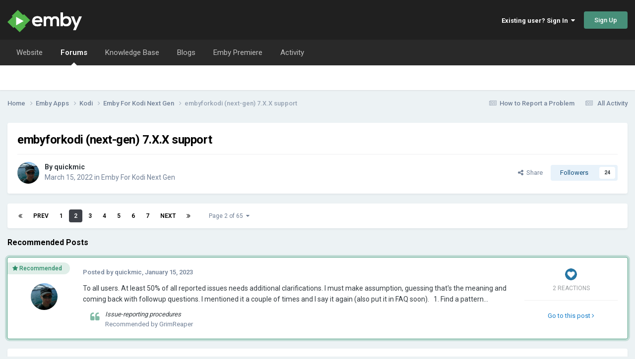

--- FILE ---
content_type: text/html;charset=UTF-8
request_url: https://emby.media/community/index.php?/topic/106853-embyforkodi-next-gen-7xx-support/page/2/
body_size: 31948
content:
<!DOCTYPE html>
<html lang="en-US" dir="ltr">
	<head>
		<meta charset="utf-8">
        
		<title>embyforkodi (next-gen) 7.X.X support - Page 2 - Emby For Kodi Next Gen - Emby Community</title>
		
		
		
		

	<meta name="viewport" content="width=device-width, initial-scale=1">



	<meta name="twitter:card" content="summary_large_image" />




	
		
			
				<meta property="og:title" content="embyforkodi (next-gen) 7.X.X support">
			
		
	

	
		
			
				<meta property="og:type" content="website">
			
		
	

	
		
			
				<meta property="og:url" content="https://emby.media/community/index.php?/topic/106853-embyforkodi-next-gen-7xx-support/">
			
		
	

	
		
			
				<meta property="og:updated_time" content="2023-09-01T18:18:17Z">
			
		
	

	
		
			
				<meta property="og:image" content="https://emby.media/community/uploads/monthly_2023_04/Kodi2023-04-2019_27_19.jpg.771d9d9cb55ec95e662d5b8c6dc62181.jpg">
			
		
	

	
		
			
				<meta property="og:site_name" content="Emby Community">
			
		
	

	
		
			
				<meta property="og:locale" content="en_US">
			
		
	


	
		<link rel="first" href="https://emby.media/community/index.php?/topic/106853-embyforkodi-next-gen-7xx-support/" />
	

	
		<link rel="prev" href="https://emby.media/community/index.php?/topic/106853-embyforkodi-next-gen-7xx-support/" />
	

	
		<link rel="next" href="https://emby.media/community/index.php?/topic/106853-embyforkodi-next-gen-7xx-support/page/3/" />
	

	
		<link rel="last" href="https://emby.media/community/index.php?/topic/106853-embyforkodi-next-gen-7xx-support/page/65/" />
	

	
		<link rel="canonical" href="https://emby.media/community/index.php?/topic/106853-embyforkodi-next-gen-7xx-support/page/2/" />
	





<link rel="manifest" href="https://emby.media/community/index.php?/manifest.webmanifest/">
<meta name="msapplication-config" content="https://emby.media/community/index.php?/browserconfig.xml/">
<meta name="msapplication-starturl" content="/">
<meta name="application-name" content="Emby Community">
<meta name="apple-mobile-web-app-title" content="Emby Community">

	<meta name="theme-color" content="#202020">






	

	
		
			<link rel="icon" sizes="36x36" href="https://emby.media/community/uploads/monthly_2020_11/android-chrome-36x36.png?v=1723694068">
		
	

	
		
			<link rel="icon" sizes="48x48" href="https://emby.media/community/uploads/monthly_2020_11/android-chrome-48x48.png?v=1723694068">
		
	

	
		
			<link rel="icon" sizes="72x72" href="https://emby.media/community/uploads/monthly_2020_11/android-chrome-72x72.png?v=1723694068">
		
	

	
		
			<link rel="icon" sizes="96x96" href="https://emby.media/community/uploads/monthly_2020_11/android-chrome-96x96.png?v=1723694068">
		
	

	
		
			<link rel="icon" sizes="144x144" href="https://emby.media/community/uploads/monthly_2020_11/android-chrome-144x144.png?v=1723694068">
		
	

	
		
			<link rel="icon" sizes="192x192" href="https://emby.media/community/uploads/monthly_2020_11/android-chrome-192x192.png?v=1723694068">
		
	

	
		
			<link rel="icon" sizes="256x256" href="https://emby.media/community/uploads/monthly_2020_11/android-chrome-256x256.png?v=1723694068">
		
	

	
		
			<link rel="icon" sizes="384x384" href="https://emby.media/community/uploads/monthly_2020_11/android-chrome-384x384.png?v=1723694068">
		
	

	
		
			<link rel="icon" sizes="512x512" href="https://emby.media/community/uploads/monthly_2020_11/android-chrome-512x512.png?v=1723694068">
		
	

	
		
			<meta name="msapplication-square70x70logo" content="https://emby.media/community/uploads/monthly_2020_11/msapplication-square70x70logo.png?v=1723694068"/>
		
	

	
		
			<meta name="msapplication-TileImage" content="https://emby.media/community/uploads/monthly_2020_11/msapplication-TileImage.png?v=1723694068"/>
		
	

	
		
			<meta name="msapplication-square150x150logo" content="https://emby.media/community/uploads/monthly_2020_11/msapplication-square150x150logo.png?v=1723694068"/>
		
	

	
		
			<meta name="msapplication-wide310x150logo" content="https://emby.media/community/uploads/monthly_2020_11/msapplication-wide310x150logo.png?v=1723694068"/>
		
	

	
		
			<meta name="msapplication-square310x310logo" content="https://emby.media/community/uploads/monthly_2020_11/msapplication-square310x310logo.png?v=1723694068"/>
		
	

	
		
			
				<link rel="apple-touch-icon" href="https://emby.media/community/uploads/monthly_2020_11/apple-touch-icon-57x57.png?v=1723694068">
			
		
	

	
		
			
				<link rel="apple-touch-icon" sizes="60x60" href="https://emby.media/community/uploads/monthly_2020_11/apple-touch-icon-60x60.png?v=1723694068">
			
		
	

	
		
			
				<link rel="apple-touch-icon" sizes="72x72" href="https://emby.media/community/uploads/monthly_2020_11/apple-touch-icon-72x72.png?v=1723694068">
			
		
	

	
		
			
				<link rel="apple-touch-icon" sizes="76x76" href="https://emby.media/community/uploads/monthly_2020_11/apple-touch-icon-76x76.png?v=1723694068">
			
		
	

	
		
			
				<link rel="apple-touch-icon" sizes="114x114" href="https://emby.media/community/uploads/monthly_2020_11/apple-touch-icon-114x114.png?v=1723694068">
			
		
	

	
		
			
				<link rel="apple-touch-icon" sizes="120x120" href="https://emby.media/community/uploads/monthly_2020_11/apple-touch-icon-120x120.png?v=1723694068">
			
		
	

	
		
			
				<link rel="apple-touch-icon" sizes="144x144" href="https://emby.media/community/uploads/monthly_2020_11/apple-touch-icon-144x144.png?v=1723694068">
			
		
	

	
		
			
				<link rel="apple-touch-icon" sizes="152x152" href="https://emby.media/community/uploads/monthly_2020_11/apple-touch-icon-152x152.png?v=1723694068">
			
		
	

	
		
			
				<link rel="apple-touch-icon" sizes="180x180" href="https://emby.media/community/uploads/monthly_2020_11/apple-touch-icon-180x180.png?v=1723694068">
			
		
	





<link rel="preload" href="//emby.media/community/applications/core/interface/font/fontawesome-webfont.woff2?v=4.7.0" as="font" crossorigin="anonymous">
		


	<link rel="preconnect" href="https://fonts.googleapis.com">
	<link rel="preconnect" href="https://fonts.gstatic.com" crossorigin>
	
		<link href="https://fonts.googleapis.com/css2?family=Roboto:wght@300;400;500;600;700&display=swap" rel="stylesheet">
	



	<link rel='stylesheet' href='https://emby.media/community/uploads/css_built_1/341e4a57816af3ba440d891ca87450ff_framework.css?v=ac21c844741766556927' media='all'>

	<link rel='stylesheet' href='https://emby.media/community/uploads/css_built_1/05e81b71abe4f22d6eb8d1a929494829_responsive.css?v=ac21c844741766556927' media='all'>

	<link rel='stylesheet' href='https://emby.media/community/uploads/css_built_1/20446cf2d164adcc029377cb04d43d17_flags.css?v=ac21c844741766556927' media='all'>

	<link rel='stylesheet' href='https://emby.media/community/uploads/css_built_1/90eb5adf50a8c640f633d47fd7eb1778_core.css?v=ac21c844741766556927' media='all'>

	<link rel='stylesheet' href='https://emby.media/community/uploads/css_built_1/5a0da001ccc2200dc5625c3f3934497d_core_responsive.css?v=ac21c844741766556927' media='all'>

	<link rel='stylesheet' href='https://emby.media/community/uploads/css_built_1/4d6a11e8b4b62e126784f10092df229b_typicons.css?v=ac21c844741766556927' media='all'>

	<link rel='stylesheet' href='https://emby.media/community/uploads/css_built_1/b894c0b8cc964798aa59066df91cdbe2_modern_tags.css?v=ac21c844741766556927' media='all'>

	<link rel='stylesheet' href='https://emby.media/community/uploads/css_built_1/62e269ced0fdab7e30e026f1d30ae516_forums.css?v=ac21c844741766556927' media='all'>

	<link rel='stylesheet' href='https://emby.media/community/uploads/css_built_1/76e62c573090645fb99a15a363d8620e_forums_responsive.css?v=ac21c844741766556927' media='all'>

	<link rel='stylesheet' href='https://emby.media/community/uploads/css_built_1/ebdea0c6a7dab6d37900b9190d3ac77b_topics.css?v=ac21c844741766556927' media='all'>





<link rel='stylesheet' href='https://emby.media/community/uploads/css_built_1/258adbb6e4f3e83cd3b355f84e3fa002_custom.css?v=ac21c844741766556927' media='all'>




		
		

	</head>
	<body class="ipsApp ipsApp_front ipsJS_none ipsClearfix" data-controller="core.front.core.app"  data-message=""  data-pageapp="forums" data-pagelocation="front" data-pagemodule="forums" data-pagecontroller="topic" data-pageid="106853"   >
		
        

        

		<a href="#ipsLayout_mainArea" class="ipsHide" title="Go to main content on this page" accesskey="m">Jump to content</a>
		





		<div id="ipsLayout_header" class="ipsClearfix">
			<header>
				<div class="ipsLayout_container">
					


<a href='https://emby.media/community/' id='elLogo' accesskey='1'><img src="https://emby.media/community/uploads/monthly_2020_06/logoemby.png.6d40431387e2fb250dba418c1c996be6.png" alt='Emby Community'></a>

					
						

	<ul id='elUserNav' class='ipsList_inline cSignedOut ipsResponsive_showDesktop'>
		
        
		
        
        
            
            <li id='elSignInLink'>
                <a href='https://emby.media/community/index.php?/login/' data-ipsMenu-closeOnClick="false" data-ipsMenu id='elUserSignIn'>
                    Existing user? Sign In &nbsp;<i class='fa fa-caret-down'></i>
                </a>
                
<div id='elUserSignIn_menu' class='ipsMenu ipsMenu_auto ipsHide'>
	<form accept-charset='utf-8' method='post' action='https://emby.media/community/index.php?/login/'>
		<input type="hidden" name="csrfKey" value="d79621cc0557b5ae7633e25529c8bf59">
		<input type="hidden" name="ref" value="aHR0cHM6Ly9lbWJ5Lm1lZGlhL2NvbW11bml0eS9pbmRleC5waHA/L3RvcGljLzEwNjg1My1lbWJ5Zm9ya29kaS1uZXh0LWdlbi03eHgtc3VwcG9ydC9wYWdlLzIv">
		<div data-role="loginForm">
			
			
			
				
<div class="ipsPad ipsForm ipsForm_vertical">
	<h4 class="ipsType_sectionHead">Sign In</h4>
	<br><br>
	<ul class='ipsList_reset'>
		<li class="ipsFieldRow ipsFieldRow_noLabel ipsFieldRow_fullWidth">
			
			
				<input type="email" placeholder="Email Address" name="auth" autocomplete="email">
			
		</li>
		<li class="ipsFieldRow ipsFieldRow_noLabel ipsFieldRow_fullWidth">
			<input type="password" placeholder="Password" name="password" autocomplete="current-password">
		</li>
		<li class="ipsFieldRow ipsFieldRow_checkbox ipsClearfix">
			<span class="ipsCustomInput">
				<input type="checkbox" name="remember_me" id="remember_me_checkbox" value="1" checked aria-checked="true">
				<span></span>
			</span>
			<div class="ipsFieldRow_content">
				<label class="ipsFieldRow_label" for="remember_me_checkbox">Remember me</label>
				<span class="ipsFieldRow_desc">Not recommended on shared computers</span>
			</div>
		</li>
		<li class="ipsFieldRow ipsFieldRow_fullWidth">
			<button type="submit" name="_processLogin" value="usernamepassword" class="ipsButton ipsButton_primary ipsButton_small" id="elSignIn_submit">Sign In</button>
			
				<p class="ipsType_right ipsType_small">
					
						<a href='https://emby.media/community/index.php?/lostpassword/' >
					
					Forgot your password?</a>
				</p>
			
		</li>
	</ul>
</div>
			
		</div>
	</form>
</div>
            </li>
            
        
		
			<li>
				
					<a href='https://emby.media/community/index.php?/register/' data-ipsDialog data-ipsDialog-size='narrow' data-ipsDialog-title='Sign Up' id='elRegisterButton' class='ipsButton ipsButton_normal ipsButton_primary'>Sign Up</a>
				
			</li>
		
	</ul>

						
<ul class='ipsMobileHamburger ipsList_reset ipsResponsive_hideDesktop'>
	<li data-ipsDrawer data-ipsDrawer-drawerElem='#elMobileDrawer'>
		<a href='#'>
			
			
				
			
			
			
			<i class='fa fa-navicon'></i>
		</a>
	</li>
</ul>
					
				</div>
			</header>
			

	<nav data-controller='core.front.core.navBar' class=' ipsResponsive_showDesktop'>
		<div class='ipsNavBar_primary ipsLayout_container '>
			<ul data-role="primaryNavBar" class='ipsClearfix'>
				


	
		
		
		<li  id='elNavSecondary_18' data-role="navBarItem" data-navApp="core" data-navExt="CustomItem">
			
			
				<a href="https://emby.media/" target='_blank' rel="noopener" data-navItem-id="18" >
					Website<span class='ipsNavBar_active__identifier'></span>
				</a>
			
			
		</li>
	
	

	
		
		
			
		
		<li class='ipsNavBar_active' data-active id='elNavSecondary_10' data-role="navBarItem" data-navApp="forums" data-navExt="Forums">
			
			
				<a href="https://emby.media/community/index.php"  data-navItem-id="10" data-navDefault>
					Forums<span class='ipsNavBar_active__identifier'></span>
				</a>
			
			
		</li>
	
	

	
		
		
		<li  id='elNavSecondary_20' data-role="navBarItem" data-navApp="core" data-navExt="CustomItem">
			
			
				<a href="https://emby.media/support/" target='_blank' rel="noopener" data-navItem-id="20" >
					Knowledge Base<span class='ipsNavBar_active__identifier'></span>
				</a>
			
			
		</li>
	
	

	
		
		
		<li  id='elNavSecondary_25' data-role="navBarItem" data-navApp="blog" data-navExt="Blogs">
			
			
				<a href="https://emby.media/community/index.php?/blogs/"  data-navItem-id="25" >
					Blogs<span class='ipsNavBar_active__identifier'></span>
				</a>
			
			
		</li>
	
	

	
		
		
		<li  id='elNavSecondary_19' data-role="navBarItem" data-navApp="core" data-navExt="CustomItem">
			
			
				<a href="https://emby.media/premiere.html" target='_blank' rel="noopener" data-navItem-id="19" >
					Emby Premiere<span class='ipsNavBar_active__identifier'></span>
				</a>
			
			
		</li>
	
	

	
		
		
		<li  id='elNavSecondary_2' data-role="navBarItem" data-navApp="core" data-navExt="CustomItem">
			
			
				<a href="https://emby.media/community/index.php?/discover/"  data-navItem-id="2" >
					Activity<span class='ipsNavBar_active__identifier'></span>
				</a>
			
			
				<ul class='ipsNavBar_secondary ipsHide' data-role='secondaryNavBar'>
					


	
	

	
	

	
	

	
	

	
	

	
	

	
	

	
		
		
		<li  id='elNavSecondary_14' data-role="navBarItem" data-navApp="core" data-navExt="StaffDirectory">
			
			
				<a href="https://emby.media/community/index.php?/staff/"  data-navItem-id="14" >
					Staff<span class='ipsNavBar_active__identifier'></span>
				</a>
			
			
		</li>
	
	

					<li class='ipsHide' id='elNavigationMore_2' data-role='navMore'>
						<a href='#' data-ipsMenu data-ipsMenu-appendTo='#elNavigationMore_2' id='elNavigationMore_2_dropdown'>More <i class='fa fa-caret-down'></i></a>
						<ul class='ipsHide ipsMenu ipsMenu_auto' id='elNavigationMore_2_dropdown_menu' data-role='moreDropdown'></ul>
					</li>
				</ul>
			
		</li>
	
	

				<li class='ipsHide' id='elNavigationMore' data-role='navMore'>
					<a href='#' data-ipsMenu data-ipsMenu-appendTo='#elNavigationMore' id='elNavigationMore_dropdown'>More</a>
					<ul class='ipsNavBar_secondary ipsHide' data-role='secondaryNavBar'>
						<li class='ipsHide' id='elNavigationMore_more' data-role='navMore'>
							<a href='#' data-ipsMenu data-ipsMenu-appendTo='#elNavigationMore_more' id='elNavigationMore_more_dropdown'>More <i class='fa fa-caret-down'></i></a>
							<ul class='ipsHide ipsMenu ipsMenu_auto' id='elNavigationMore_more_dropdown_menu' data-role='moreDropdown'></ul>
						</li>
					</ul>
				</li>
			</ul>
			

		</div>
	</nav>

			
<ul id='elMobileNav' class='ipsResponsive_hideDesktop' data-controller='core.front.core.mobileNav'>
	
		
			
			
				
				
			
				
				
			
				
					<li id='elMobileBreadcrumb'>
						<a href='https://emby.media/community/index.php?/forum/185-emby-for-kodi-next-gen/'>
							<span>Emby For Kodi Next Gen</span>
						</a>
					</li>
				
				
			
				
				
			
		
	
	
	
	<li >
		<a data-action="defaultStream" href='https://emby.media/community/index.php?/discover/'><i class="fa fa-newspaper-o" aria-hidden="true"></i></a>
	</li>

	

	
</ul>
		</div>
		<main id="ipsLayout_body" class="ipsLayout_container">
			<div id="ipsLayout_contentArea">
				<div id="ipsLayout_contentWrapper">
					
<nav class="ipsBreadcrumb ipsBreadcrumb_top ipsFaded_withHover">
	

	<ul class="ipsList_inline ipsPos_right">
<li><a class='ipsType_light' href='https://emby.media/community/index.php?/topic/739-how-to-report-a-problem/'><i class='fa fa-newspaper-o'></i>How to Report a Problem</a></li>
		
		<li >
			<a data-action="defaultStream" class="ipsType_light " href="https://emby.media/community/index.php?/discover/"><i class="fa fa-newspaper-o" aria-hidden="true"></i> <span>All Activity</span></a>
		</li>
		
	</ul>

	<ul data-role="breadcrumbList">
		<li>
			<a title="Home" href="https://emby.media/community/">
				<span>Home <i class="fa fa-angle-right"></i></span>
			</a>
		</li>
		
		
			<li>
				
					<a href="https://emby.media/community/index.php?/forum/18-emby-apps/">
						<span>Emby Apps <i class="fa fa-angle-right" aria-hidden="true"></i></span>
					</a>
				
			</li>
		
			<li>
				
					<a href="https://emby.media/community/index.php?/forum/99-kodi/">
						<span>Kodi <i class="fa fa-angle-right" aria-hidden="true"></i></span>
					</a>
				
			</li>
		
			<li>
				
					<a href="https://emby.media/community/index.php?/forum/185-emby-for-kodi-next-gen/">
						<span>Emby For Kodi Next Gen <i class="fa fa-angle-right" aria-hidden="true"></i></span>
					</a>
				
			</li>
		
			<li>
				
					embyforkodi (next-gen) 7.X.X support
				
			</li>
		
	</ul>
</nav>
					
					<div id="ipsLayout_mainArea">
						
						
						
						

	




						



<div class="ipsPageHeader ipsResponsive_pull ipsBox ipsPadding sm:ipsPadding:half ipsMargin_bottom">
		
	
	<div class="ipsFlex ipsFlex-ai:center ipsFlex-fw:wrap ipsGap:4">
		<div class="ipsFlex-flex:11">
			<h1 class="ipsType_pageTitle ipsContained_container">
				

				
				
					<span class="ipsType_break ipsContained">
						<span>embyforkodi (next-gen) 7.X.X support</span>
					</span>
				
			</h1>
			
			
		</div>
		
	</div>
	<hr class="ipsHr">
	<div class="ipsPageHeader__meta ipsFlex ipsFlex-jc:between ipsFlex-ai:center ipsFlex-fw:wrap ipsGap:3">
		<div class="ipsFlex-flex:11">
			<div class="ipsPhotoPanel ipsPhotoPanel_mini ipsPhotoPanel_notPhone ipsClearfix">
				

	<span class='ipsUserPhoto ipsUserPhoto_mini '>
		<img src='https://emby.media/community/uploads/monthly_2020_08/photo.thumb.jpg.a7cc1dd0fe85cc8c75f961011e7cdd2a.jpg' alt='quickmic' loading="lazy">
	</span>

				<div>
					<p class="ipsType_reset ipsType_blendLinks">
						<span class="ipsType_normal">
						
							<strong>By 


quickmic</strong><br>
							<span class="ipsType_light"><time datetime='2022-03-15T18:45:54Z' title='03/15/22 06:45  PM' data-short='3 yr'>March 15, 2022</time> in <a href="https://emby.media/community/index.php?/forum/185-emby-for-kodi-next-gen/">Emby For Kodi Next Gen</a></span>
						
						</span>
					</p>
				</div>
			</div>
		</div>
		
			<div class="ipsFlex-flex:01 ipsResponsive_hidePhone">
				<div class="ipsShareLinks">
					
						


    <a href='#elShareItem_203301738_menu' id='elShareItem_203301738' data-ipsMenu class='ipsShareButton ipsButton ipsButton_verySmall ipsButton_link ipsButton_link--light'>
        <span><i class='fa fa-share-alt'></i></span> &nbsp;Share
    </a>

    <div class='ipsPadding ipsMenu ipsMenu_normal ipsHide' id='elShareItem_203301738_menu' data-controller="core.front.core.sharelink">
        
        
        <span data-ipsCopy data-ipsCopy-flashmessage>
            <a href="https://emby.media/community/index.php?/topic/106853-embyforkodi-next-gen-7xx-support/" class="ipsButton ipsButton_light ipsButton_small ipsButton_fullWidth" data-role="copyButton" data-clipboard-text="https://emby.media/community/index.php?/topic/106853-embyforkodi-next-gen-7xx-support/" data-ipstooltip title='Copy Link to Clipboard'><i class="fa fa-clone"></i> https://emby.media/community/index.php?/topic/106853-embyforkodi-next-gen-7xx-support/</a>
        </span>
        <ul class='ipsShareLinks ipsMargin_top:half'>
            
                <li>
<a href="https://x.com/share?url=https%3A%2F%2Femby.media%2Fcommunity%2Findex.php%3F%2Ftopic%2F106853-embyforkodi-next-gen-7xx-support%2F" class="cShareLink cShareLink_x" target="_blank" data-role="shareLink" title='Share on X' data-ipsTooltip rel='nofollow noopener'>
    <i class="fa fa-x"></i>
</a></li>
            
                <li>
<a href="https://www.facebook.com/sharer/sharer.php?u=https%3A%2F%2Femby.media%2Fcommunity%2Findex.php%3F%2Ftopic%2F106853-embyforkodi-next-gen-7xx-support%2F" class="cShareLink cShareLink_facebook" target="_blank" data-role="shareLink" title='Share on Facebook' data-ipsTooltip rel='noopener nofollow'>
	<i class="fa fa-facebook"></i>
</a></li>
            
                <li>
<a href="https://www.reddit.com/submit?url=https%3A%2F%2Femby.media%2Fcommunity%2Findex.php%3F%2Ftopic%2F106853-embyforkodi-next-gen-7xx-support%2F&amp;title=embyforkodi+%28next-gen%29+7.X.X+support" rel="nofollow noopener" class="cShareLink cShareLink_reddit" target="_blank" title='Share on Reddit' data-ipsTooltip>
	<i class="fa fa-reddit"></i>
</a></li>
            
                <li>
<a href="mailto:?subject=embyforkodi%20%28next-gen%29%207.X.X%20support&body=https%3A%2F%2Femby.media%2Fcommunity%2Findex.php%3F%2Ftopic%2F106853-embyforkodi-next-gen-7xx-support%2F" rel='nofollow' class='cShareLink cShareLink_email' title='Share via email' data-ipsTooltip>
	<i class="fa fa-envelope"></i>
</a></li>
            
                <li>
<a href="https://pinterest.com/pin/create/button/?url=https://emby.media/community/index.php?/topic/106853-embyforkodi-next-gen-7xx-support/&amp;media=" class="cShareLink cShareLink_pinterest" rel="nofollow noopener" target="_blank" data-role="shareLink" title='Share on Pinterest' data-ipsTooltip>
	<i class="fa fa-pinterest"></i>
</a></li>
            
        </ul>
        
            <hr class='ipsHr'>
            <button class='ipsHide ipsButton ipsButton_verySmall ipsButton_light ipsButton_fullWidth ipsMargin_top:half' data-controller='core.front.core.webshare' data-role='webShare' data-webShareTitle='embyforkodi (next-gen) 7.X.X support' data-webShareText='embyforkodi (next-gen) 7.X.X support' data-webShareUrl='https://emby.media/community/index.php?/topic/106853-embyforkodi-next-gen-7xx-support/'>More sharing options...</button>
        
    </div>

					
					
                    

					



					

<div data-followApp='forums' data-followArea='topic' data-followID='106853' data-controller='core.front.core.followButton'>
	

	<a href='https://emby.media/community/index.php?/login/' rel="nofollow" class="ipsFollow ipsPos_middle ipsButton ipsButton_light ipsButton_verySmall " data-role="followButton" data-ipsTooltip title='Sign in to follow this'>
		<span>Followers</span>
		<span class='ipsCommentCount'>24</span>
	</a>

</div>
				</div>
			</div>
					
	</div>
	
	
</div>








<div class="ipsClearfix">
	<ul class="ipsToolList ipsToolList_horizontal ipsClearfix ipsSpacer_both ipsResponsive_hidePhone">
		
		
		
	</ul>
</div>

<div id="comments" data-controller="core.front.core.commentFeed,forums.front.topic.view, core.front.core.ignoredComments" data-autopoll data-baseurl="https://emby.media/community/index.php?/topic/106853-embyforkodi-next-gen-7xx-support/"  data-feedid="topic-106853" class="cTopic ipsClear ipsSpacer_top">
	
			

				<div class="ipsBox ipsResponsive_pull ipsPadding:half ipsClearfix ipsClear ipsMargin_bottom">
					
					
						


	
	<ul class='ipsPagination' id='elPagination_8aa5e335d4d9cb75f03024969cfc0e97_1537235950' data-ipsPagination-seoPagination='true' data-pages='65' data-ipsPagination  data-ipsPagination-pages="65" data-ipsPagination-perPage='25'>
		
			
				<li class='ipsPagination_first'><a href='https://emby.media/community/index.php?/topic/106853-embyforkodi-next-gen-7xx-support/#comments' rel="first" data-page='1' data-ipsTooltip title='First page'><i class='fa fa-angle-double-left'></i></a></li>
				<li class='ipsPagination_prev'><a href='https://emby.media/community/index.php?/topic/106853-embyforkodi-next-gen-7xx-support/#comments' rel="prev" data-page='1' data-ipsTooltip title='Previous page'>Prev</a></li>
				
					<li class='ipsPagination_page'><a href='https://emby.media/community/index.php?/topic/106853-embyforkodi-next-gen-7xx-support/#comments' data-page='1'>1</a></li>
				
			
			<li class='ipsPagination_page ipsPagination_active'><a href='https://emby.media/community/index.php?/topic/106853-embyforkodi-next-gen-7xx-support/page/2/#comments' data-page='2'>2</a></li>
			
				
					<li class='ipsPagination_page'><a href='https://emby.media/community/index.php?/topic/106853-embyforkodi-next-gen-7xx-support/page/3/#comments' data-page='3'>3</a></li>
				
					<li class='ipsPagination_page'><a href='https://emby.media/community/index.php?/topic/106853-embyforkodi-next-gen-7xx-support/page/4/#comments' data-page='4'>4</a></li>
				
					<li class='ipsPagination_page'><a href='https://emby.media/community/index.php?/topic/106853-embyforkodi-next-gen-7xx-support/page/5/#comments' data-page='5'>5</a></li>
				
					<li class='ipsPagination_page'><a href='https://emby.media/community/index.php?/topic/106853-embyforkodi-next-gen-7xx-support/page/6/#comments' data-page='6'>6</a></li>
				
					<li class='ipsPagination_page'><a href='https://emby.media/community/index.php?/topic/106853-embyforkodi-next-gen-7xx-support/page/7/#comments' data-page='7'>7</a></li>
				
				<li class='ipsPagination_next'><a href='https://emby.media/community/index.php?/topic/106853-embyforkodi-next-gen-7xx-support/page/3/#comments' rel="next" data-page='3' data-ipsTooltip title='Next page'>Next</a></li>
				<li class='ipsPagination_last'><a href='https://emby.media/community/index.php?/topic/106853-embyforkodi-next-gen-7xx-support/page/65/#comments' rel="last" data-page='65' data-ipsTooltip title='Last page'><i class='fa fa-angle-double-right'></i></a></li>
			
			
				<li class='ipsPagination_pageJump'>
					<a href='#' data-ipsMenu data-ipsMenu-closeOnClick='false' data-ipsMenu-appendTo='#elPagination_8aa5e335d4d9cb75f03024969cfc0e97_1537235950' id='elPagination_8aa5e335d4d9cb75f03024969cfc0e97_1537235950_jump'>Page 2 of 65 &nbsp;<i class='fa fa-caret-down'></i></a>
					<div class='ipsMenu ipsMenu_narrow ipsPadding ipsHide' id='elPagination_8aa5e335d4d9cb75f03024969cfc0e97_1537235950_jump_menu'>
						<form accept-charset='utf-8' method='post' action='https://emby.media/community/index.php?/topic/106853-embyforkodi-next-gen-7xx-support/#comments' data-role="pageJump" data-baseUrl='#'>
							<ul class='ipsForm ipsForm_horizontal'>
								<li class='ipsFieldRow'>
									<input type='number' min='1' max='65' placeholder='Page number' class='ipsField_fullWidth' name='page'>
								</li>
								<li class='ipsFieldRow ipsFieldRow_fullWidth'>
									<input type='submit' class='ipsButton_fullWidth ipsButton ipsButton_verySmall ipsButton_primary' value='Go'>
								</li>
							</ul>
						</form>
					</div>
				</li>
			
		
	</ul>

					
				</div>
			
	

	

<div data-controller='core.front.core.recommendedComments' data-url='https://emby.media/community/index.php?/topic/106853-embyforkodi-next-gen-7xx-support/&amp;recommended=comments' class='ipsRecommendedComments '>
	<div data-role="recommendedComments">
		<h2 class='ipsType_sectionHead ipsType_large ipsType_bold ipsMargin_bottom'>Recommended Posts</h2>
		
			
				

	
	<div class='ipsBox ipsBox--child ipsPadding ipsClearfix ipsComment_recommended ipsSpacer_bottom' data-commentID='1218412'>
		<span class='ipsComment_recommendedFlag'><i class='fa fa-star'></i><span class='ipsResponsive_hidePhone'> Recommended</span></span>
		<div class='ipsColumns ipsColumns_collapsePhone'>
			<aside class='ipsType_center ipsColumn ipsColumn_narrow ipsResponsive_hidePhone'>
				

	<span class='ipsUserPhoto ipsUserPhoto_small '>
		<img src='https://emby.media/community/uploads/monthly_2020_08/photo.thumb.jpg.a7cc1dd0fe85cc8c75f961011e7cdd2a.jpg' alt='quickmic' loading="lazy">
	</span>

			</aside>
			<div class='ipsColumn ipsColumn_fluid ipsType_blendLinks'>
				<p class='ipsComment_meta ipsSpacer_bottom ipsSpacer_half ipsType_light'>
					Posted by 


quickmic, <time datetime='2023-01-15T07:24:01Z' title='01/15/23 07:24  AM' data-short='3 yr'>January 15, 2023</time>
				</p>
				<div class='ipsType_richText ipsType_normal' data-ipsTruncate data-ipsTruncate-type='remove' data-ipsTruncate-size='2 lines'>To all users.
 


	At least 50% of all reported issues needs additional clarifications. I must make assumption, guessing that's the meaning and coming back with followup questions.
 


	I mentioned it a couple of times and I say it again (also put it in FAQ soon).
 


	 
 


	1. Find a pattern, "sometimes" is no a proper issue description. I need to know, when exactly (what triggers an issue).
 


	2. Repeat the issue at least 3 times on YOUR box.
 


	3. Use the stock Kodi skin to confirm skin-</div>
	
				
					<div class='ipsComment_recommendedNote ipsType_medium'>
						<p class='ipsType_reset ipsType_richText'>Issue-reporting procedures</p>
						
							<p class='ipsType_reset ipsType_light'>Recommended by 


GrimReaper</p>
						
					</div>
				
			</div>
			<div class='ipsColumn ipsColumn_medium'>
				
					

<div class='ipsReactOverview ipsReactOverview--reactions '>
	
		
			
			<ul>
				
					
					<li>
						
							<span data-ipsTooltip title="Like">
						
								<img src='https://emby.media/community/uploads/reactions/react_like.png' alt="Like" loading="lazy">
						
							</span>
						
					</li>
				
			</ul>
		
		
			<p class='ipsType_reset ipsType_center'>
				2 reactions
			</p>
		
	
</div>
					<hr class='ipsHr'>
				
				<a href='https://emby.media/community/index.php?/topic/106853-embyforkodi-next-gen-7xx-support/&amp;do=findComment&amp;comment=1218412' rel="nofollow" data-action='goToComment' class='ipsButton ipsButton_link ipsButton_verySmall ipsButton_fullWidth'>Go to this post <i class='fa fa-angle-right'></i></a>
			</div>
		</div>
	</div>

			
		
	</div>
</div>
	
	<div id="elPostFeed" data-role="commentFeed" data-controller="core.front.core.moderation" >
		<form action="https://emby.media/community/index.php?/topic/106853-embyforkodi-next-gen-7xx-support/page/2/&amp;csrfKey=d79621cc0557b5ae7633e25529c8bf59&amp;do=multimodComment" method="post" data-ipspageaction data-role="moderationTools">
			
			
				

					

					
					



<a id="findComment-1129927"></a>
<a id="comment-1129927"></a>
<article  id="elComment_1129927" class="cPost ipsBox ipsResponsive_pull  ipsComment  ipsComment_parent ipsClearfix ipsClear ipsColumns ipsColumns_noSpacing ipsColumns_collapsePhone    ">
	

	

	<div class="cAuthorPane_mobile ipsResponsive_showPhone">
		<div class="cAuthorPane_photo">
			<div class="cAuthorPane_photoWrap">
				

	<span class='ipsUserPhoto ipsUserPhoto_large '>
		<img src='data:image/svg+xml,%3Csvg%20xmlns%3D%22http%3A%2F%2Fwww.w3.org%2F2000%2Fsvg%22%20viewBox%3D%220%200%201024%201024%22%20style%3D%22background%3A%2362c49f%22%3E%3Cg%3E%3Ctext%20text-anchor%3D%22middle%22%20dy%3D%22.35em%22%20x%3D%22512%22%20y%3D%22512%22%20fill%3D%22%23ffffff%22%20font-size%3D%22700%22%20font-family%3D%22-apple-system%2C%20BlinkMacSystemFont%2C%20Roboto%2C%20Helvetica%2C%20Arial%2C%20sans-serif%22%3ED%3C%2Ftext%3E%3C%2Fg%3E%3C%2Fsvg%3E' alt='DiscoDuck79' loading="lazy">
	</span>

				
				
			</div>
		</div>
		<div class="cAuthorPane_content">
			<h3 class="ipsType_sectionHead cAuthorPane_author ipsType_break ipsType_blendLinks ipsFlex ipsFlex-ai:center">
				


DiscoDuck79
			

	<span class="ipsMargin_left:half">

	
		<span title="Member's total reputation" data-ipsTooltip class='ipsRepBadge ipsRepBadge_positive'>
	
			<i class='fa fa-plus-circle'></i> 47
	
		</span>
	
</span>
</h3>
			<div class="ipsType_light ipsType_reset">
			    <a href="https://emby.media/community/index.php?/topic/106853-embyforkodi-next-gen-7xx-support/page/2/#findComment-1129927" rel="nofollow" class="ipsType_blendLinks">Posted <time datetime='2022-04-03T08:08:36Z' title='04/03/22 08:08  AM' data-short='3 yr'>April 3, 2022</time></a>
				
			</div>
		</div>
	</div>
	<aside class="ipsComment_author cAuthorPane ipsColumn ipsColumn_medium ipsResponsive_hidePhone">
		<h3 class="ipsType_sectionHead cAuthorPane_author ipsType_blendLinks ipsType_break">
<strong>


DiscoDuck79</strong>
			
		</h3>
		<ul class="cAuthorPane_info ipsList_reset">

	
		
			
		
			
		
			
		
			
		
			
		
			
		
			
		
	
		
			
		
			
		
			
		
	
		
			
		
	
		
			
				<li data-role='rankTitle' class="ipsType_normal">
					
				</li>
				

			<li data-role="photo" class="cAuthorPane_photo">
				<div class="cAuthorPane_photoWrap">
					

	<span class='ipsUserPhoto ipsUserPhoto_large '>
		<img src='data:image/svg+xml,%3Csvg%20xmlns%3D%22http%3A%2F%2Fwww.w3.org%2F2000%2Fsvg%22%20viewBox%3D%220%200%201024%201024%22%20style%3D%22background%3A%2362c49f%22%3E%3Cg%3E%3Ctext%20text-anchor%3D%22middle%22%20dy%3D%22.35em%22%20x%3D%22512%22%20y%3D%22512%22%20fill%3D%22%23ffffff%22%20font-size%3D%22700%22%20font-family%3D%22-apple-system%2C%20BlinkMacSystemFont%2C%20Roboto%2C%20Helvetica%2C%20Arial%2C%20sans-serif%22%3ED%3C%2Ftext%3E%3C%2Fg%3E%3C%2Fsvg%3E' alt='DiscoDuck79' loading="lazy">
	</span>

					
					
				</div>
			</li>
			
				
<li data-role="group">Regular</li>

	<li data-role='reputationCount' class="ipsType_normal ipsMargin_top:half">
		

	
		<span title="Member's total reputation" data-ipsTooltip class='ipsRepBadge ipsRepBadge_positive'>
	
			<i class='fa fa-plus-circle'></i> 47
	
		</span>
	

	</li>

				
			
			
				<li data-role="stats" class="ipsMargin_top" style="margin-top: 0 !important;">
					<ul class="ipsList_reset ipsType_light ipsFlex ipsFlex-ai:center ipsFlex-jc:center ipsGap_row:2 cAuthorPane_stats">
						<li>
							
								<i class="fa fa-comment"></i> 125
							
						</li>
						
							<li>
										
									   <i class="fa fa-check-circle"></i> 2
								
							</li>
						
					</ul>
				</li>
			
			
				

			
		</ul>
	</aside>
	<div class="ipsColumn ipsColumn_fluid ipsMargin:none">
		

<div id="comment-1129927_wrap" data-controller="core.front.core.comment" data-commentapp="forums" data-commenttype="forums" data-commentid="1129927" data-quotedata="{&quot;userid&quot;:552665,&quot;username&quot;:&quot;DiscoDuck79&quot;,&quot;timestamp&quot;:1648973316,&quot;contentapp&quot;:&quot;forums&quot;,&quot;contenttype&quot;:&quot;forums&quot;,&quot;contentid&quot;:106853,&quot;contentclass&quot;:&quot;forums_Topic&quot;,&quot;contentcommentid&quot;:1129927}" class="ipsComment_content ipsType_medium">

	<div class="ipsComment_meta ipsType_light ipsFlex ipsFlex-ai:center ipsFlex-jc:between ipsFlex-fd:row-reverse">
		<div class="ipsType_light ipsType_reset ipsType_blendLinks ipsComment_toolWrap">
			<div class="ipsResponsive_hidePhone ipsComment_badges">
				<ul class="ipsList_reset ipsFlex ipsFlex-jc:end ipsFlex-fw:wrap ipsGap:2 ipsGap_row:1">
					
					
					
					
					
				</ul>
			</div>
			<ul class="ipsList_reset ipsComment_tools">
				<li>
					<a href="#elControls_1129927_menu" class="ipsComment_ellipsis" id="elControls_1129927" title="More options..." data-ipsmenu data-ipsmenu-appendto="#comment-1129927_wrap"><i class="fa fa-ellipsis-h"></i></a>
					<ul id="elControls_1129927_menu" class="ipsMenu ipsMenu_narrow ipsHide">
						
						
                        
						
						
						
							
								
							
							
							
							
							
							
						
					</ul>
				</li>
				
			</ul>
		</div>

		<div class="ipsType_reset ipsResponsive_hidePhone">
		   
		   Posted <time datetime='2022-04-03T08:08:36Z' title='04/03/22 08:08  AM' data-short='3 yr'>April 3, 2022</time>
		   
			
			<span class="ipsResponsive_hidePhone">
				
				
			</span>
		</div>
	</div>

	

    

	<div class="cPost_contentWrap">
		
		<div data-role="commentContent" class="ipsType_normal ipsType_richText ipsPadding_bottom ipsContained" data-controller="core.front.core.lightboxedImages">
			<blockquote class="ipsQuote" data-ipsquote="" data-ipsquote-contentapp="forums" data-ipsquote-contentclass="forums_Topic" data-ipsquote-contentcommentid="1129921" data-ipsquote-contentid="106853" data-ipsquote-contenttype="forums" data-ipsquote-timestamp="1648969834" data-ipsquote-userid="192535" data-ipsquote-username="quickmic">
	<div class="ipsQuote_citation">
		8 minutes ago, quickmic said:
	</div>

	<div class="ipsQuote_contents">
		<p>
			Was it a restart or a stop/start?
		</p>

		<p>
			What's the turnaround time of a restart?
		</p>

		<p>
			Please try stop/start and wait at least 15 seconds after stop (that's the current timeout).
		</p>

		<p>
			 
		</p>

		<p>
			This currently an awful workaround addressing a specific issues 99.9% never appears. When it happens, it's mostly related to music content updates and live recordings. I try to get rid of it asap but right now I found no better way. It only delays the realtime content updates, not the progress updates.
		</p>

		<p>
			 
		</p>

		<p>
			Emby server reports (on realtime updates) all changes. The plugin skips the not applicable ones (not synced content). It will not affect the sync and I cannot be exclude them from realtime updates. Emby server would need some sort of subscription model to exclude content from realtime updates.
		</p>

		<p>
			On startup sync I can define what should be synced, cause it's not a push from Emby server. It's pull request were the plugin can query the content by Library ID.
		</p>

		<p>
			 
		</p>

		<p>
			I'll check if possible, but there are also Kodi limitations. A list view in Kodi requires a content definition. 
		</p>

		<p>
			e.g. impossible to include pictures and videos in node (not related to "in progress" node, just a general info)
		</p>

		<p>
			Maybe possible for episodes and movies for "in progress". Also there is a difference between in progress TVShows and in progress episodes.
		</p>

		<p>
			 
		</p>

		<p>
			 
		</p>

		<p>
			 
		</p>

		<p>
			 
		</p>
	</div>
</blockquote>

<p>
	Was it a restart or a stop/start?
</p>

<p>
	Log from container shutdown and container start = Container stop, then container start. I tried again and the behavior and log is the same. Emby container stopped around 09:14:57  so the socket fails after 15s as per your timeout settings.
</p>

<div class="ipsSpoiler" data-ipsspoiler="">
	<div class="ipsSpoiler_header">
		<span>Spoiler</span>
	</div>

	<div class="ipsSpoiler_contents">
		<pre class="ipsCode">2022-04-03 09:15:12.665 T:10216    INFO &lt;general&gt;: Emby.hooks.websocket: ---&gt;[ websocket reconnecting ]
2022-04-03 09:15:12.665 T:10214    INFO &lt;general&gt;: Emby.hooks.websocket: ---&lt;[ websocket ]
2022-04-03 09:15:17.667 T:10216    INFO &lt;general&gt;: Emby.hooks.websocket: [ websocket reconnecting failed ]
2022-04-03 09:15:17.667 T:10216    INFO &lt;general&gt;: Emby.hooks.websocket: ---&gt;[ websocket reconnecting ]
2022-04-03 09:15:22.669 T:10216    INFO &lt;general&gt;: Emby.hooks.websocket: [ websocket reconnecting failed ]
2022-04-03 09:15:22.669 T:10216    INFO &lt;general&gt;: Emby.hooks.websocket: ---&gt;[ websocket reconnecting ]
2022-04-03 09:15:27.671 T:10216    INFO &lt;general&gt;: Emby.hooks.websocket: [ websocket reconnecting failed ]
2022-04-03 09:15:27.671 T:10216    INFO &lt;general&gt;: Emby.hooks.websocket: ---&gt;[ websocket reconnecting ]
2022-04-03 09:15:32.673 T:10216    INFO &lt;general&gt;: Emby.hooks.websocket: [ websocket reconnecting failed ]
2022-04-03 09:15:32.673 T:10216    INFO &lt;general&gt;: Emby.hooks.websocket: ---&gt;[ websocket reconnecting ]
2022-04-03 09:15:37.675 T:10216    INFO &lt;general&gt;: Emby.hooks.websocket: [ websocket reconnecting failed ]
2022-04-03 09:15:37.675 T:10216    INFO &lt;general&gt;: Emby.hooks.websocket: ---&gt;[ websocket reconnecting ]
2022-04-03 09:15:42.676 T:10216    INFO &lt;general&gt;: Emby.hooks.websocket: [ websocket reconnecting failed ]
2022-04-03 09:15:42.677 T:10216    INFO &lt;general&gt;: Emby.hooks.websocket: ---&gt;[ websocket reconnecting ]
2022-04-03 09:15:47.679 T:10216    INFO &lt;general&gt;: Emby.hooks.websocket: [ websocket reconnecting failed ]
2022-04-03 09:15:47.679 T:10216    INFO &lt;general&gt;: Emby.hooks.websocket: ---&gt;[ websocket reconnecting ]
2022-04-03 09:15:52.684 T:10216    INFO &lt;general&gt;: Emby.hooks.websocket: [ websocket reconnecting failed ]
2022-04-03 09:15:52.685 T:10216    INFO &lt;general&gt;: Emby.hooks.websocket: ---&gt;[ websocket reconnecting ]
2022-04-03 09:15:57.686 T:10216    INFO &lt;general&gt;: Emby.hooks.websocket: [ websocket reconnecting failed ]
2022-04-03 09:15:57.686 T:10216    INFO &lt;general&gt;: Emby.hooks.websocket: ---&gt;[ websocket reconnecting ]
2022-04-03 09:16:02.688 T:10216    INFO &lt;general&gt;: Emby.hooks.websocket: [ websocket reconnecting failed ]
2022-04-03 09:16:02.688 T:10216    INFO &lt;general&gt;: Emby.hooks.websocket: ---&gt;[ websocket reconnecting ]
2022-04-03 09:16:07.689 T:10216    INFO &lt;general&gt;: Emby.hooks.websocket: [ websocket reconnecting failed ]
2022-04-03 09:16:07.689 T:10216    INFO &lt;general&gt;: Emby.hooks.websocket: ---&gt;[ websocket reconnecting ]
2022-04-03 09:16:12.691 T:10216    INFO &lt;general&gt;: Emby.hooks.websocket: [ websocket reconnecting failed ]
2022-04-03 09:16:12.692 T:10216    INFO &lt;general&gt;: Emby.hooks.websocket: ---&gt;[ websocket reconnecting ]
2022-04-03 09:16:17.693 T:10216    INFO &lt;general&gt;: Emby.hooks.websocket: [ websocket reconnecting failed ]
2022-04-03 09:16:17.693 T:10216    INFO &lt;general&gt;: Emby.hooks.websocket: ---&gt;[ websocket reconnecting ]
2022-04-03 09:16:22.695 T:10216    INFO &lt;general&gt;: Emby.hooks.websocket: [ websocket reconnecting failed ]
2022-04-03 09:16:22.695 T:10216    INFO &lt;general&gt;: Emby.hooks.websocket: ---&gt;[ websocket reconnecting ]
2022-04-03 09:16:27.696 T:10216    INFO &lt;general&gt;: Emby.hooks.websocket: [ websocket reconnecting failed ]
2022-04-03 09:16:27.696 T:10216    INFO &lt;general&gt;: Emby.hooks.websocket: ---&gt;[ websocket reconnecting ]
2022-04-03 09:16:32.697 T:10216    INFO &lt;general&gt;: Emby.hooks.websocket: [ websocket reconnecting failed ]
2022-04-03 09:16:32.697 T:10216    INFO &lt;general&gt;: Emby.hooks.websocket: ---&gt;[ websocket reconnecting ]
2022-04-03 09:16:37.699 T:10216    INFO &lt;general&gt;: Emby.hooks.websocket: [ websocket reconnecting failed ]
2022-04-03 09:16:37.699 T:10216    INFO &lt;general&gt;: Emby.hooks.websocket: ---&gt;[ websocket reconnecting ]
2022-04-03 09:16:42.701 T:10216    INFO &lt;general&gt;: Emby.hooks.websocket: [ websocket reconnecting failed ]
2022-04-03 09:16:42.702 T:10216    INFO &lt;general&gt;: Emby.hooks.websocket: ---&gt;[ websocket reconnecting ]
2022-04-03 09:16:47.704 T:10216    INFO &lt;general&gt;: Emby.hooks.websocket: [ websocket reconnecting failed ]
2022-04-03 09:16:47.704 T:10216    INFO &lt;general&gt;: Emby.hooks.websocket: ---&gt;[ websocket reconnecting ]
2022-04-03 09:16:52.705 T:10216    INFO &lt;general&gt;: Emby.hooks.websocket: [ websocket reconnecting failed ]
2022-04-03 09:16:52.705 T:10216    INFO &lt;general&gt;: Emby.hooks.websocket: ---&gt;[ websocket reconnecting ]
2022-04-03 09:16:57.706 T:10216    INFO &lt;general&gt;: Emby.hooks.websocket: [ websocket reconnecting failed ]
2022-04-03 09:16:57.707 T:10216    INFO &lt;general&gt;: Emby.hooks.websocket: ---&gt;[ websocket reconnecting ]
2022-04-03 09:17:02.708 T:10216    INFO &lt;general&gt;: Emby.hooks.websocket: [ websocket reconnecting failed ]
2022-04-03 09:17:02.708 T:10216    INFO &lt;general&gt;: Emby.hooks.websocket: ---&gt;[ websocket reconnecting ]
2022-04-03 09:17:07.715 T:10216    INFO &lt;general&gt;: Emby.hooks.websocket: ---&lt;[ websocket reconnecting ]
</pre>

		<p>
			 
		</p>
	</div>
</div>

<p>
	Restart of container is quick, I'd say ~20s, it's long enough that I get websocket reconnecting notifications in the log.
</p>

<p>
	FYI, after the websocket reconnecting entries into the log there's no more communication with the server visible in the log. On the Emby server I can see that the client is connected, but messages can't be sent.
</p>

<p>
	For clarification regarding In progress. I meant for episodes and movies, not tv shows since that's a whole category. My main use (assume like many others) is to use this as a widget so if it's just set like type video and ideally linked to where "Emby favourite xyz" are located then it wouldn't end up in the shows or movies section. Would that be an option? In progress Tv shows is ok after the latest update with: fix next episode
</p>


			
		</div>

		
			<div class="ipsItemControls">
				
					
						

	<div data-controller='core.front.core.reaction' class='ipsItemControls_right ipsClearfix '>	
		<div class='ipsReact ipsPos_right'>
			
				
				<div class='ipsReact_blurb ' data-role='reactionBlurb'>
					
						

	
	<ul class='ipsReact_reactions'>
		
		
			
				
				<li class='ipsReact_reactCount'>
					
						<span data-ipsTooltip title="Thanks">
					
							<span>
								<img src='https://emby.media/community/uploads/reactions/react_thanks.png' alt="Thanks" loading="lazy">
							</span>
							<span>
								1
							</span>
					
						</span>
					
				</li>
			
		
	</ul>

					
				</div>
			
			
			
		</div>
	</div>

					
				
				<ul class="ipsComment_controls ipsClearfix ipsItemControls_left" data-role="commentControls">

					
						
						
						
						
												
					
					<li class="ipsHide" data-role="commentLoading">
						<span class="ipsLoading ipsLoading_tiny ipsLoading_noAnim"></span>
					</li>
				




</ul>
			</div>
		

		
	</div>

	
    
</div>

	</div>
</article>

					
					
					
				

					

					
					



<a id="findComment-1130018"></a>
<a id="comment-1130018"></a>
<article  id="elComment_1130018" class="cPost ipsBox ipsResponsive_pull  ipsComment  ipsComment_parent ipsClearfix ipsClear ipsColumns ipsColumns_noSpacing ipsColumns_collapsePhone    ">
	

	

	<div class="cAuthorPane_mobile ipsResponsive_showPhone">
		<div class="cAuthorPane_photo">
			<div class="cAuthorPane_photoWrap">
				

	<span class='ipsUserPhoto ipsUserPhoto_large '>
		<img src='data:image/svg+xml,%3Csvg%20xmlns%3D%22http%3A%2F%2Fwww.w3.org%2F2000%2Fsvg%22%20viewBox%3D%220%200%201024%201024%22%20style%3D%22background%3A%2362c49f%22%3E%3Cg%3E%3Ctext%20text-anchor%3D%22middle%22%20dy%3D%22.35em%22%20x%3D%22512%22%20y%3D%22512%22%20fill%3D%22%23ffffff%22%20font-size%3D%22700%22%20font-family%3D%22-apple-system%2C%20BlinkMacSystemFont%2C%20Roboto%2C%20Helvetica%2C%20Arial%2C%20sans-serif%22%3ED%3C%2Ftext%3E%3C%2Fg%3E%3C%2Fsvg%3E' alt='DiscoDuck79' loading="lazy">
	</span>

				
				
			</div>
		</div>
		<div class="cAuthorPane_content">
			<h3 class="ipsType_sectionHead cAuthorPane_author ipsType_break ipsType_blendLinks ipsFlex ipsFlex-ai:center">
				


DiscoDuck79
			

	<span class="ipsMargin_left:half">

	
		<span title="Member's total reputation" data-ipsTooltip class='ipsRepBadge ipsRepBadge_positive'>
	
			<i class='fa fa-plus-circle'></i> 47
	
		</span>
	
</span>
</h3>
			<div class="ipsType_light ipsType_reset">
			    <a href="https://emby.media/community/index.php?/topic/106853-embyforkodi-next-gen-7xx-support/page/2/#findComment-1130018" rel="nofollow" class="ipsType_blendLinks">Posted <time datetime='2022-04-03T16:21:53Z' title='04/03/22 04:21  PM' data-short='3 yr'>April 3, 2022</time></a>
				
			</div>
		</div>
	</div>
	<aside class="ipsComment_author cAuthorPane ipsColumn ipsColumn_medium ipsResponsive_hidePhone">
		<h3 class="ipsType_sectionHead cAuthorPane_author ipsType_blendLinks ipsType_break">
<strong>


DiscoDuck79</strong>
			
		</h3>
		<ul class="cAuthorPane_info ipsList_reset">

	
		
			
		
			
		
			
		
			
		
			
		
			
		
			
		
	
		
			
		
			
		
			
		
	
		
			
		
	
		
			
				<li data-role='rankTitle' class="ipsType_normal">
					
				</li>
				

			<li data-role="photo" class="cAuthorPane_photo">
				<div class="cAuthorPane_photoWrap">
					

	<span class='ipsUserPhoto ipsUserPhoto_large '>
		<img src='data:image/svg+xml,%3Csvg%20xmlns%3D%22http%3A%2F%2Fwww.w3.org%2F2000%2Fsvg%22%20viewBox%3D%220%200%201024%201024%22%20style%3D%22background%3A%2362c49f%22%3E%3Cg%3E%3Ctext%20text-anchor%3D%22middle%22%20dy%3D%22.35em%22%20x%3D%22512%22%20y%3D%22512%22%20fill%3D%22%23ffffff%22%20font-size%3D%22700%22%20font-family%3D%22-apple-system%2C%20BlinkMacSystemFont%2C%20Roboto%2C%20Helvetica%2C%20Arial%2C%20sans-serif%22%3ED%3C%2Ftext%3E%3C%2Fg%3E%3C%2Fsvg%3E' alt='DiscoDuck79' loading="lazy">
	</span>

					
					
				</div>
			</li>
			
				
<li data-role="group">Regular</li>

	<li data-role='reputationCount' class="ipsType_normal ipsMargin_top:half">
		

	
		<span title="Member's total reputation" data-ipsTooltip class='ipsRepBadge ipsRepBadge_positive'>
	
			<i class='fa fa-plus-circle'></i> 47
	
		</span>
	

	</li>

				
			
			
				<li data-role="stats" class="ipsMargin_top" style="margin-top: 0 !important;">
					<ul class="ipsList_reset ipsType_light ipsFlex ipsFlex-ai:center ipsFlex-jc:center ipsGap_row:2 cAuthorPane_stats">
						<li>
							
								<i class="fa fa-comment"></i> 125
							
						</li>
						
							<li>
										
									   <i class="fa fa-check-circle"></i> 2
								
							</li>
						
					</ul>
				</li>
			
			
				

			
		</ul>
	</aside>
	<div class="ipsColumn ipsColumn_fluid ipsMargin:none">
		

<div id="comment-1130018_wrap" data-controller="core.front.core.comment" data-commentapp="forums" data-commenttype="forums" data-commentid="1130018" data-quotedata="{&quot;userid&quot;:552665,&quot;username&quot;:&quot;DiscoDuck79&quot;,&quot;timestamp&quot;:1649002913,&quot;contentapp&quot;:&quot;forums&quot;,&quot;contenttype&quot;:&quot;forums&quot;,&quot;contentid&quot;:106853,&quot;contentclass&quot;:&quot;forums_Topic&quot;,&quot;contentcommentid&quot;:1130018}" class="ipsComment_content ipsType_medium">

	<div class="ipsComment_meta ipsType_light ipsFlex ipsFlex-ai:center ipsFlex-jc:between ipsFlex-fd:row-reverse">
		<div class="ipsType_light ipsType_reset ipsType_blendLinks ipsComment_toolWrap">
			<div class="ipsResponsive_hidePhone ipsComment_badges">
				<ul class="ipsList_reset ipsFlex ipsFlex-jc:end ipsFlex-fw:wrap ipsGap:2 ipsGap_row:1">
					
					
					
					
					
				</ul>
			</div>
			<ul class="ipsList_reset ipsComment_tools">
				<li>
					<a href="#elControls_1130018_menu" class="ipsComment_ellipsis" id="elControls_1130018" title="More options..." data-ipsmenu data-ipsmenu-appendto="#comment-1130018_wrap"><i class="fa fa-ellipsis-h"></i></a>
					<ul id="elControls_1130018_menu" class="ipsMenu ipsMenu_narrow ipsHide">
						
						
                        
						
						
						
							
								
							
							
							
							
							
							
						
					</ul>
				</li>
				
			</ul>
		</div>

		<div class="ipsType_reset ipsResponsive_hidePhone">
		   
		   Posted <time datetime='2022-04-03T16:21:53Z' title='04/03/22 04:21  PM' data-short='3 yr'>April 3, 2022</time>
		   
			
			<span class="ipsResponsive_hidePhone">
				
					(edited)
				
				
			</span>
		</div>
	</div>

	

    

	<div class="cPost_contentWrap">
		
		<div data-role="commentContent" class="ipsType_normal ipsType_richText ipsPadding_bottom ipsContained" data-controller="core.front.core.lightboxedImages">
			<p>
	Got an error after the reboots/restarts of the docker container earlier today, I experienced the same error on the previous build as well but thought the db caved in. It doesn't seem to like the LastPlayedDate?
</p>

<div class="ipsSpoiler" data-ipsspoiler="">
	<div class="ipsSpoiler_header">
		<span>Spoiler</span>
	</div>

	<div class="ipsSpoiler_contents">
		<pre class="ipsCode">2022-04-03 18:14:54.896 T:4127     INFO &lt;general&gt;: EMBY.hooks.webservice: --&gt;[ webservice/57342 ]
2022-04-03 18:14:54.896 T:4092     INFO &lt;general&gt;: EMBY.service: [ Start Emby-next-gen ]
2022-04-03 18:14:55.211 T:4096     INFO &lt;general&gt;: ## CoreELEC Addon ## updates::updateThread ## Started
2022-04-03 18:14:55.214 T:4096     INFO &lt;general&gt;: ## CoreELEC Addon ## updates::set_auto_update ## manual
2022-04-03 18:14:55.251 T:4129    ERROR &lt;general&gt;: EMBY.hooks.webservice: No Emby servers found
2022-04-03 18:14:55.252 T:4084     INFO &lt;general&gt;: CPythonInvoker(0, /storage/.kodi/addons/plugin.video.emby-next-gen/events.py): script successfully run
2022-04-03 18:14:55.419 T:4092     INFO &lt;general&gt;: EMBY.helper.utils: Copied special://xbmc/system/library/video/
2022-04-03 18:14:55.594 T:4084     INFO &lt;general&gt;: Python interpreter stopped
2022-04-03 18:14:55.609 T:4083    ERROR &lt;general&gt;: GetDirectory - Error getting plugin://plugin.video.emby-next-gen/?libraryname=Serier&amp;mode=nextepisodes&amp;limit=25
2022-04-03 18:14:55.609 T:4083    ERROR &lt;general&gt;: GetDirectory - Error getting library://video/emby_tvshows_Serier/nextepisodes.xml/
2022-04-03 18:14:55.609 T:4083    ERROR &lt;general&gt;: GetDirectory - Error getting -
2022-04-03 18:14:55.853 T:4092     INFO &lt;general&gt;: EMBY.helper.utils: Copied special://xbmc/system/library/music/
2022-04-03 18:14:56.036 T:4142    ERROR &lt;general&gt;: EMBY.hooks.webservice: No Emby servers found
2022-04-03 18:14:56.038 T:4092     INFO &lt;general&gt;: EMBY.database.dbio: ---&gt;[ database: video3715080832/1/setup ]
2022-04-03 18:14:56.051 T:4143    ERROR &lt;general&gt;: EMBY.hooks.webservice: No Emby servers found
2022-04-03 18:14:56.054 T:4092     INFO &lt;general&gt;: EMBY.database.dbio: ---&gt;[video3715080832] 0 rows updated on db close
2022-04-03 18:14:56.054 T:4092     INFO &lt;general&gt;: EMBY.database.dbio: ---&lt;[video3715080832] 0 rows updated on db close
2022-04-03 18:14:56.054 T:4092     INFO &lt;general&gt;: EMBY.database.dbio: ---&lt;[ database: video3715080832/0/setup ]
2022-04-03 18:14:56.073 T:4144    ERROR &lt;general&gt;: EMBY.hooks.webservice: No Emby servers found
2022-04-03 18:14:56.106 T:4092     INFO &lt;general&gt;: Skipped 1 duplicate messages..
2022-04-03 18:14:56.106 T:4092     INFO &lt;general&gt;: EMBY.core.connection_manager: Begin connectToServer
2022-04-03 18:14:56.122 T:4092     INFO &lt;general&gt;: EMBY.database.library: ---&gt;[ library ]
2022-04-03 18:14:56.122 T:4092     INFO &lt;general&gt;: EMBY.emby.emby: ---[ INIT EMBYCLIENT: ]---
2022-04-03 18:14:56.122 T:4092     INFO &lt;general&gt;: EMBY.emby.emby: --[ server/DEFAULT ]
2022-04-03 18:14:56.154 T:4092     INFO &lt;general&gt;: EMBY.core.connection_manager: Begin connect
2022-04-03 18:14:56.154 T:4092     INFO &lt;general&gt;: EMBY.core.connection_manager: testing connection mode 0 with server Emby
2022-04-03 18:14:56.155 T:4092     INFO &lt;general&gt;: EMBY.core.connection_manager: tryConnect url: http://192.168.10.20:8096/emby/system/info/public
2022-04-03 18:14:56.162 T:4148     INFO &lt;general&gt;: ## CoreELEC Addon ## _service_::run ## WAITING:
2022-04-03 18:14:56.218 T:4147     INFO &lt;general&gt;: ## CoreELEC Addon ## xdbus Monitor started. ##
2022-04-03 18:14:56.240 T:4092     INFO &lt;general&gt;: EMBY.core.connection_manager: calling onSuccessfulConnection with connection mode 0 with server Emby
2022-04-03 18:14:56.257 T:4092     INFO &lt;general&gt;: EMBY.emby.emby: User is authenticated.
2022-04-03 18:14:56.258 T:4092     INFO &lt;general&gt;: EMBY.emby.emby: ---[ START EMBYCLIENT: b4c3377815e44e1881de0c497a94e8d1 ]---
2022-04-03 18:14:56.394 T:4092     INFO &lt;general&gt;: EMBY.database.dbio: ---&gt;[ database: b4c3377815e44e1881de0c497a94e8d13715080832/1/load_settings ]
2022-04-03 18:14:56.439 T:4092     INFO &lt;general&gt;: EMBY.database.dbio: ---&gt;[ database: video3715080832/1/load_settings ]
2022-04-03 18:14:56.442 T:4092     INFO &lt;general&gt;: EMBY.database.dbio: ---&lt;[ database: video3715080832/0/load_settings ]
2022-04-03 18:14:56.452 T:4092     INFO &lt;general&gt;: EMBY.database.dbio: ---&gt;[ database: music3715080832/1/load_settings ]
2022-04-03 18:14:56.453 T:4092     INFO &lt;general&gt;: EMBY.database.dbio: ---&gt;[music3715080832] 2 rows updated on db close
2022-04-03 18:14:56.468 T:4092     INFO &lt;general&gt;: EMBY.database.dbio: ---&lt;[music3715080832] 2 rows updated on db close
2022-04-03 18:14:56.468 T:4092     INFO &lt;general&gt;: EMBY.database.dbio: ---&lt;[ database: music3715080832/0/load_settings ]
2022-04-03 18:14:56.470 T:4092     INFO &lt;general&gt;: EMBY.database.dbio: ---&gt;[b4c3377815e44e1881de0c497a94e8d13715080832] 0 rows updated on db close
2022-04-03 18:14:56.470 T:4092     INFO &lt;general&gt;: EMBY.database.dbio: ---&lt;[b4c3377815e44e1881de0c497a94e8d13715080832] 0 rows updated on db close
2022-04-03 18:14:56.470 T:4092     INFO &lt;general&gt;: EMBY.database.dbio: ---&lt;[ database: b4c3377815e44e1881de0c497a94e8d13715080832/0/load_settings ]
2022-04-03 18:14:56.490 T:4150     INFO &lt;general&gt;: Emby.hooks.websocket: ---&gt;[ websocket ]
2022-04-03 18:14:56.491 T:4092     INFO &lt;general&gt;: EMBY.emby.emby: [ Server Online ]
2022-04-03 18:14:56.494 T:4149     INFO &lt;general&gt;: EMBY.database.dbio: ---&gt;[ database: b4c3377815e44e1881de0c497a94e8d13324879488/1/remove ]
2022-04-03 18:14:56.497 T:4149     INFO &lt;general&gt;: EMBY.database.dbio: ---&lt;[ database: b4c3377815e44e1881de0c497a94e8d13324879488/0/remove ]
2022-04-03 18:14:56.498 T:4149     INFO &lt;general&gt;: EMBY.database.library: [ worker remove exit ] queue size: 0
2022-04-03 18:14:56.500 T:4149     INFO &lt;general&gt;: EMBY.database.dbio: ---&gt;[ database: b4c3377815e44e1881de0c497a94e8d13324879488/1/update ]
2022-04-03 18:14:56.507 T:4149     INFO &lt;general&gt;: EMBY.database.dbio: ---&lt;[ database: b4c3377815e44e1881de0c497a94e8d13324879488/0/update ]
2022-04-03 18:14:56.513 T:4149     INFO &lt;general&gt;: EMBY.database.library: [ worker update exit ] queue size: 0
2022-04-03 18:14:56.515 T:4149     INFO &lt;general&gt;: EMBY.database.dbio: ---&gt;[ database: b4c3377815e44e1881de0c497a94e8d13324879488/1/userdata ]
2022-04-03 18:14:56.519 T:4149     INFO &lt;general&gt;: EMBY.database.library: --&gt;[ worker userdata started ] queue size: 1
2022-04-03 18:14:56.537 T:4149    ERROR &lt;general&gt;: Exception in thread
2022-04-03 18:14:56.537 T:4149    ERROR &lt;general&gt;: Thread-7
2022-04-03 18:14:56.537 T:4149    ERROR &lt;general&gt;: :
2022-04-03 18:14:56.537 T:4149    ERROR &lt;general&gt;: Traceback (most recent call last):
2022-04-03 18:14:56.537 T:4149    ERROR &lt;general&gt;:   File "/usr/lib/python3.8/threading.py", line 932, in _bootstrap_inner
2022-04-03 18:14:56.538 T:4149    ERROR &lt;general&gt;:   File "/usr/lib/python3.8/threading.py", line 870, in run
2022-04-03 18:14:56.541 T:4149    ERROR &lt;general&gt;:   File "/storage/.kodi/addons/plugin.video.emby-next-gen/database/library.py", line 128, in InitSync
2022-04-03 18:14:56.542 T:4149    ERROR &lt;general&gt;:
2022-04-03 18:14:56.542 T:4149    ERROR &lt;general&gt;: self.RunJobs()
2022-04-03 18:14:56.542 T:4149    ERROR &lt;general&gt;:
2022-04-03 18:14:56.542 T:4149    ERROR &lt;general&gt;:   File "/storage/.kodi/addons/plugin.video.emby-next-gen/database/library.py", line 494, in RunJobs
2022-04-03 18:14:56.544 T:4149    ERROR &lt;general&gt;:
2022-04-03 18:14:56.544 T:4149    ERROR &lt;general&gt;: if self.worker_userdata():
2022-04-03 18:14:56.544 T:4149    ERROR &lt;general&gt;:
2022-04-03 18:14:56.544 T:4149    ERROR &lt;general&gt;:   File "/storage/.kodi/addons/plugin.video.emby-next-gen/database/library.py", line 205, in worker_userdata
2022-04-03 18:14:56.544 T:4149    ERROR &lt;general&gt;:
2022-04-03 18:14:56.544 T:4149    ERROR &lt;general&gt;: Items.append({"Id": UserDataItem['ItemId'], "KodiItemId": e_item[0], "KodiFileId": e_item[1], "KodiType": e_item[4], "Type": e_item[5], 'PlaybackPositionTicks': UserDataItem['PlaybackPositionTicks'], 'PlayCount': UserDataItem['PlayCount'], 'IsFavorite': UserDataItem['IsFavorite'], 'LastPlayedDate': UserDataItem['LastPlayedDate'], 'Played': UserDataItem['Played'], "UpdateItem": str(UserDataItem)})
2022-04-03 18:14:56.544 T:4149    ERROR &lt;general&gt;:
2022-04-03 18:14:56.544 T:4149    ERROR &lt;general&gt;: KeyError
2022-04-03 18:14:56.544 T:4149    ERROR &lt;general&gt;: :
2022-04-03 18:14:56.544 T:4149    ERROR &lt;general&gt;: 'LastPlayedDate'
2022-04-03 18:14:56.544 T:4149    ERROR &lt;general&gt;:</pre>

		<p>
			 
		</p>
	</div>
</div>

<p>
	Edit: This makes the "Processing updates" spinner get stuck at 0%
</p>


			
				

<span class='ipsType_reset ipsType_medium ipsType_light' data-excludequote>
	<strong>Edited <time datetime='2022-04-03T16:23:45Z' title='04/03/22 04:23  PM' data-short='3 yr'>April 3, 2022</time> by DiscoDuck79</strong>
	
	
</span>
			
		</div>

		
			<div class="ipsItemControls">
				
					
						

	<div data-controller='core.front.core.reaction' class='ipsItemControls_right ipsClearfix '>	
		<div class='ipsReact ipsPos_right'>
			
				
				<div class='ipsReact_blurb ' data-role='reactionBlurb'>
					
						

	
	<ul class='ipsReact_reactions'>
		
		
			
				
				<li class='ipsReact_reactCount'>
					
						<span data-ipsTooltip title="Like">
					
							<span>
								<img src='https://emby.media/community/uploads/reactions/react_like.png' alt="Like" loading="lazy">
							</span>
							<span>
								1
							</span>
					
						</span>
					
				</li>
			
		
	</ul>

					
				</div>
			
			
			
		</div>
	</div>

					
				
				<ul class="ipsComment_controls ipsClearfix ipsItemControls_left" data-role="commentControls">

					
						
						
						
						
												
					
					<li class="ipsHide" data-role="commentLoading">
						<span class="ipsLoading ipsLoading_tiny ipsLoading_noAnim"></span>
					</li>
				




</ul>
			</div>
		

		
	</div>

	
    
</div>

	</div>
</article>

					
					
					
				

					

					
					



<a id="findComment-1130203"></a>
<a id="comment-1130203"></a>
<article  id="elComment_1130203" class="cPost ipsBox ipsResponsive_pull  ipsComment  ipsComment_parent ipsClearfix ipsClear ipsColumns ipsColumns_noSpacing ipsColumns_collapsePhone    ">
	

	

	<div class="cAuthorPane_mobile ipsResponsive_showPhone">
		<div class="cAuthorPane_photo">
			<div class="cAuthorPane_photoWrap">
				

	<span class='ipsUserPhoto ipsUserPhoto_large '>
		<img src='https://emby.media/community/uploads/monthly_2020_08/photo.thumb.jpg.a7cc1dd0fe85cc8c75f961011e7cdd2a.jpg' alt='quickmic' loading="lazy">
	</span>

				
				<span class="cAuthorPane_badge cAuthorPane_badge--moderator" data-ipstooltip title="quickmic is a moderator"></span>
				
				
			</div>
		</div>
		<div class="cAuthorPane_content">
			<h3 class="ipsType_sectionHead cAuthorPane_author ipsType_break ipsType_blendLinks ipsFlex ipsFlex-ai:center">
				


quickmic
			

	<span class="ipsMargin_left:half">

	
		<span title="Member's total reputation" data-ipsTooltip class='ipsRepBadge ipsRepBadge_positive'>
	
			<i class='fa fa-plus-circle'></i> 1689
	
		</span>
	
</span>
</h3>
			<div class="ipsType_light ipsType_reset">
			    <a href="https://emby.media/community/index.php?/topic/106853-embyforkodi-next-gen-7xx-support/page/2/#findComment-1130203" rel="nofollow" class="ipsType_blendLinks">Posted <time datetime='2022-04-04T05:01:11Z' title='04/04/22 05:01  AM' data-short='3 yr'>April 4, 2022</time></a>
				
			</div>
		</div>
	</div>
	<aside class="ipsComment_author cAuthorPane ipsColumn ipsColumn_medium ipsResponsive_hidePhone">
		<h3 class="ipsType_sectionHead cAuthorPane_author ipsType_blendLinks ipsType_break">
<strong>


quickmic</strong>
			
		</h3>
		<ul class="cAuthorPane_info ipsList_reset">

	
		
			
		
			
		
			
		
			
		
			
		
			
		
			
		
	
		
			
		
			
		
			
		
	
		
			
		
	
		
			
				<li data-role='rankTitle' class="ipsType_normal">
					
				</li>
				

			<li data-role="photo" class="cAuthorPane_photo">
				<div class="cAuthorPane_photoWrap">
					

	<span class='ipsUserPhoto ipsUserPhoto_large '>
		<img src='https://emby.media/community/uploads/monthly_2020_08/photo.thumb.jpg.a7cc1dd0fe85cc8c75f961011e7cdd2a.jpg' alt='quickmic' loading="lazy">
	</span>

					
						<span class="cAuthorPane_badge cAuthorPane_badge--moderator" data-ipstooltip title="quickmic is a moderator"></span>
					
					
				</div>
			</li>
			
				
<li data-role="group">Regular</li>

	<li data-role='reputationCount' class="ipsType_normal ipsMargin_top:half">
		

	
		<span title="Member's total reputation" data-ipsTooltip class='ipsRepBadge ipsRepBadge_positive'>
	
			<i class='fa fa-plus-circle'></i> 1689
	
		</span>
	

	</li>

				
			
			
				<li data-role="stats" class="ipsMargin_top" style="margin-top: 0 !important;">
					<ul class="ipsList_reset ipsType_light ipsFlex ipsFlex-ai:center ipsFlex-jc:center ipsGap_row:2 cAuthorPane_stats">
						<li>
							
								<i class="fa fa-comment"></i> 6.1k
							
						</li>
						
							<li>
										
									   <i class="fa fa-check-circle"></i> 84
								
							</li>
						
					</ul>
				</li>
			
			
				

	
	<li data-role='custom-field' class='ipsResponsive_hidePhone ipsType_break'>
		
<strong>Location:</strong> Austria
	</li>
	

			
		</ul>
	</aside>
	<div class="ipsColumn ipsColumn_fluid ipsMargin:none">
		

<div id="comment-1130203_wrap" data-controller="core.front.core.comment" data-commentapp="forums" data-commenttype="forums" data-commentid="1130203" data-quotedata="{&quot;userid&quot;:192535,&quot;username&quot;:&quot;quickmic&quot;,&quot;timestamp&quot;:1649048471,&quot;contentapp&quot;:&quot;forums&quot;,&quot;contenttype&quot;:&quot;forums&quot;,&quot;contentid&quot;:106853,&quot;contentclass&quot;:&quot;forums_Topic&quot;,&quot;contentcommentid&quot;:1130203}" class="ipsComment_content ipsType_medium">

	<div class="ipsComment_meta ipsType_light ipsFlex ipsFlex-ai:center ipsFlex-jc:between ipsFlex-fd:row-reverse">
		<div class="ipsType_light ipsType_reset ipsType_blendLinks ipsComment_toolWrap">
			<div class="ipsResponsive_hidePhone ipsComment_badges">
				<ul class="ipsList_reset ipsFlex ipsFlex-jc:end ipsFlex-fw:wrap ipsGap:2 ipsGap_row:1">
					
						<li><strong class="ipsBadge ipsBadge_large ipsComment_authorBadge">Author</strong></li>
					
					
					
					
					
				</ul>
			</div>
			<ul class="ipsList_reset ipsComment_tools">
				<li>
					<a href="#elControls_1130203_menu" class="ipsComment_ellipsis" id="elControls_1130203" title="More options..." data-ipsmenu data-ipsmenu-appendto="#comment-1130203_wrap"><i class="fa fa-ellipsis-h"></i></a>
					<ul id="elControls_1130203_menu" class="ipsMenu ipsMenu_narrow ipsHide">
						
						
                        
						
						
						
							
								
							
							
							
							
							
							
						
					</ul>
				</li>
				
			</ul>
		</div>

		<div class="ipsType_reset ipsResponsive_hidePhone">
		   
		   Posted <time datetime='2022-04-04T05:01:11Z' title='04/04/22 05:01  AM' data-short='3 yr'>April 4, 2022</time>
		   
			
			<span class="ipsResponsive_hidePhone">
				
				
			</span>
		</div>
	</div>

	

    

	<div class="cPost_contentWrap">
		
		<div data-role="commentContent" class="ipsType_normal ipsType_richText ipsPadding_bottom ipsContained" data-controller="core.front.core.lightboxedImages">
			<blockquote class="ipsQuote" data-ipsquote="" data-ipsquote-contentapp="forums" data-ipsquote-contentclass="forums_Topic" data-ipsquote-contentcommentid="1130018" data-ipsquote-contentid="106853" data-ipsquote-contenttype="forums" data-ipsquote-timestamp="1649002913" data-ipsquote-userid="552665" data-ipsquote-username="DiscoDuck79">
	<div class="ipsQuote_citation">
		12 hours ago, DiscoDuck79 said:
	</div>

	<div class="ipsQuote_contents">
		<p>
			Got an error after the reboots/restarts of the docker container earlier today, I experienced the same error on the previous build as well but thought the db caved in. It doesn't seem to like the LastPlayedDate?
		</p>

		<div class="ipsSpoiler" data-ipsspoiler="">
			<div class="ipsSpoiler_header">
				<a href="#" rel=""> </a> <span>Hide contents</span>
			</div>

			<div class="ipsSpoiler_contents">
				<pre class="ipsCode">2022-04-03 18:14:54.896 T:4127     INFO &lt;general&gt;: EMBY.hooks.webservice: --&gt;[ webservice/57342 ]
2022-04-03 18:14:54.896 T:4092     INFO &lt;general&gt;: EMBY.service: [ Start Emby-next-gen ]
2022-04-03 18:14:55.211 T:4096     INFO &lt;general&gt;: ## CoreELEC Addon ## updates::updateThread ## Started
2022-04-03 18:14:55.214 T:4096     INFO &lt;general&gt;: ## CoreELEC Addon ## updates::set_auto_update ## manual
2022-04-03 18:14:55.251 T:4129    ERROR &lt;general&gt;: EMBY.hooks.webservice: No Emby servers found
2022-04-03 18:14:55.252 T:4084     INFO &lt;general&gt;: CPythonInvoker(0, /storage/.kodi/addons/plugin.video.emby-next-gen/events.py): script successfully run
2022-04-03 18:14:55.419 T:4092     INFO &lt;general&gt;: EMBY.helper.utils: Copied special://xbmc/system/library/video/
2022-04-03 18:14:55.594 T:4084     INFO &lt;general&gt;: Python interpreter stopped
2022-04-03 18:14:55.609 T:4083    ERROR &lt;general&gt;: GetDirectory - Error getting plugin://plugin.video.emby-next-gen/?libraryname=Serier&amp;mode=nextepisodes&amp;limit=25
2022-04-03 18:14:55.609 T:4083    ERROR &lt;general&gt;: GetDirectory - Error getting library://video/emby_tvshows_Serier/nextepisodes.xml/
2022-04-03 18:14:55.609 T:4083    ERROR &lt;general&gt;: GetDirectory - Error getting -
2022-04-03 18:14:55.853 T:4092     INFO &lt;general&gt;: EMBY.helper.utils: Copied special://xbmc/system/library/music/
2022-04-03 18:14:56.036 T:4142    ERROR &lt;general&gt;: EMBY.hooks.webservice: No Emby servers found
2022-04-03 18:14:56.038 T:4092     INFO &lt;general&gt;: EMBY.database.dbio: ---&gt;[ database: video3715080832/1/setup ]
2022-04-03 18:14:56.051 T:4143    ERROR &lt;general&gt;: EMBY.hooks.webservice: No Emby servers found
2022-04-03 18:14:56.054 T:4092     INFO &lt;general&gt;: EMBY.database.dbio: ---&gt;[video3715080832] 0 rows updated on db close
2022-04-03 18:14:56.054 T:4092     INFO &lt;general&gt;: EMBY.database.dbio: ---&lt;[video3715080832] 0 rows updated on db close
2022-04-03 18:14:56.054 T:4092     INFO &lt;general&gt;: EMBY.database.dbio: ---&lt;[ database: video3715080832/0/setup ]
2022-04-03 18:14:56.073 T:4144    ERROR &lt;general&gt;: EMBY.hooks.webservice: No Emby servers found
2022-04-03 18:14:56.106 T:4092     INFO &lt;general&gt;: Skipped 1 duplicate messages..
2022-04-03 18:14:56.106 T:4092     INFO &lt;general&gt;: EMBY.core.connection_manager: Begin connectToServer
2022-04-03 18:14:56.122 T:4092     INFO &lt;general&gt;: EMBY.database.library: ---&gt;[ library ]
2022-04-03 18:14:56.122 T:4092     INFO &lt;general&gt;: EMBY.emby.emby: ---[ INIT EMBYCLIENT: ]---
2022-04-03 18:14:56.122 T:4092     INFO &lt;general&gt;: EMBY.emby.emby: --[ server/DEFAULT ]
2022-04-03 18:14:56.154 T:4092     INFO &lt;general&gt;: EMBY.core.connection_manager: Begin connect
2022-04-03 18:14:56.154 T:4092     INFO &lt;general&gt;: EMBY.core.connection_manager: testing connection mode 0 with server Emby
2022-04-03 18:14:56.155 T:4092     INFO &lt;general&gt;: EMBY.core.connection_manager: tryConnect url: http://192.168.10.20:8096/emby/system/info/public
2022-04-03 18:14:56.162 T:4148     INFO &lt;general&gt;: ## CoreELEC Addon ## _service_::run ## WAITING:
2022-04-03 18:14:56.218 T:4147     INFO &lt;general&gt;: ## CoreELEC Addon ## xdbus Monitor started. ##
2022-04-03 18:14:56.240 T:4092     INFO &lt;general&gt;: EMBY.core.connection_manager: calling onSuccessfulConnection with connection mode 0 with server Emby
2022-04-03 18:14:56.257 T:4092     INFO &lt;general&gt;: EMBY.emby.emby: User is authenticated.
2022-04-03 18:14:56.258 T:4092     INFO &lt;general&gt;: EMBY.emby.emby: ---[ START EMBYCLIENT: b4c3377815e44e1881de0c497a94e8d1 ]---
2022-04-03 18:14:56.394 T:4092     INFO &lt;general&gt;: EMBY.database.dbio: ---&gt;[ database: b4c3377815e44e1881de0c497a94e8d13715080832/1/load_settings ]
2022-04-03 18:14:56.439 T:4092     INFO &lt;general&gt;: EMBY.database.dbio: ---&gt;[ database: video3715080832/1/load_settings ]
2022-04-03 18:14:56.442 T:4092     INFO &lt;general&gt;: EMBY.database.dbio: ---&lt;[ database: video3715080832/0/load_settings ]
2022-04-03 18:14:56.452 T:4092     INFO &lt;general&gt;: EMBY.database.dbio: ---&gt;[ database: music3715080832/1/load_settings ]
2022-04-03 18:14:56.453 T:4092     INFO &lt;general&gt;: EMBY.database.dbio: ---&gt;[music3715080832] 2 rows updated on db close
2022-04-03 18:14:56.468 T:4092     INFO &lt;general&gt;: EMBY.database.dbio: ---&lt;[music3715080832] 2 rows updated on db close
2022-04-03 18:14:56.468 T:4092     INFO &lt;general&gt;: EMBY.database.dbio: ---&lt;[ database: music3715080832/0/load_settings ]
2022-04-03 18:14:56.470 T:4092     INFO &lt;general&gt;: EMBY.database.dbio: ---&gt;[b4c3377815e44e1881de0c497a94e8d13715080832] 0 rows updated on db close
2022-04-03 18:14:56.470 T:4092     INFO &lt;general&gt;: EMBY.database.dbio: ---&lt;[b4c3377815e44e1881de0c497a94e8d13715080832] 0 rows updated on db close
2022-04-03 18:14:56.470 T:4092     INFO &lt;general&gt;: EMBY.database.dbio: ---&lt;[ database: b4c3377815e44e1881de0c497a94e8d13715080832/0/load_settings ]
2022-04-03 18:14:56.490 T:4150     INFO &lt;general&gt;: Emby.hooks.websocket: ---&gt;[ websocket ]
2022-04-03 18:14:56.491 T:4092     INFO &lt;general&gt;: EMBY.emby.emby: [ Server Online ]
2022-04-03 18:14:56.494 T:4149     INFO &lt;general&gt;: EMBY.database.dbio: ---&gt;[ database: b4c3377815e44e1881de0c497a94e8d13324879488/1/remove ]
2022-04-03 18:14:56.497 T:4149     INFO &lt;general&gt;: EMBY.database.dbio: ---&lt;[ database: b4c3377815e44e1881de0c497a94e8d13324879488/0/remove ]
2022-04-03 18:14:56.498 T:4149     INFO &lt;general&gt;: EMBY.database.library: [ worker remove exit ] queue size: 0
2022-04-03 18:14:56.500 T:4149     INFO &lt;general&gt;: EMBY.database.dbio: ---&gt;[ database: b4c3377815e44e1881de0c497a94e8d13324879488/1/update ]
2022-04-03 18:14:56.507 T:4149     INFO &lt;general&gt;: EMBY.database.dbio: ---&lt;[ database: b4c3377815e44e1881de0c497a94e8d13324879488/0/update ]
2022-04-03 18:14:56.513 T:4149     INFO &lt;general&gt;: EMBY.database.library: [ worker update exit ] queue size: 0
2022-04-03 18:14:56.515 T:4149     INFO &lt;general&gt;: EMBY.database.dbio: ---&gt;[ database: b4c3377815e44e1881de0c497a94e8d13324879488/1/userdata ]
2022-04-03 18:14:56.519 T:4149     INFO &lt;general&gt;: EMBY.database.library: --&gt;[ worker userdata started ] queue size: 1
2022-04-03 18:14:56.537 T:4149    ERROR &lt;general&gt;: Exception in thread
2022-04-03 18:14:56.537 T:4149    ERROR &lt;general&gt;: Thread-7
2022-04-03 18:14:56.537 T:4149    ERROR &lt;general&gt;: :
2022-04-03 18:14:56.537 T:4149    ERROR &lt;general&gt;: Traceback (most recent call last):
2022-04-03 18:14:56.537 T:4149    ERROR &lt;general&gt;:   File "/usr/lib/python3.8/threading.py", line 932, in _bootstrap_inner
2022-04-03 18:14:56.538 T:4149    ERROR &lt;general&gt;:   File "/usr/lib/python3.8/threading.py", line 870, in run
2022-04-03 18:14:56.541 T:4149    ERROR &lt;general&gt;:   File "/storage/.kodi/addons/plugin.video.emby-next-gen/database/library.py", line 128, in InitSync
2022-04-03 18:14:56.542 T:4149    ERROR &lt;general&gt;:
2022-04-03 18:14:56.542 T:4149    ERROR &lt;general&gt;: self.RunJobs()
2022-04-03 18:14:56.542 T:4149    ERROR &lt;general&gt;:
2022-04-03 18:14:56.542 T:4149    ERROR &lt;general&gt;:   File "/storage/.kodi/addons/plugin.video.emby-next-gen/database/library.py", line 494, in RunJobs
2022-04-03 18:14:56.544 T:4149    ERROR &lt;general&gt;:
2022-04-03 18:14:56.544 T:4149    ERROR &lt;general&gt;: if self.worker_userdata():
2022-04-03 18:14:56.544 T:4149    ERROR &lt;general&gt;:
2022-04-03 18:14:56.544 T:4149    ERROR &lt;general&gt;:   File "/storage/.kodi/addons/plugin.video.emby-next-gen/database/library.py", line 205, in worker_userdata
2022-04-03 18:14:56.544 T:4149    ERROR &lt;general&gt;:
2022-04-03 18:14:56.544 T:4149    ERROR &lt;general&gt;: Items.append({"Id": UserDataItem['ItemId'], "KodiItemId": e_item[0], "KodiFileId": e_item[1], "KodiType": e_item[4], "Type": e_item[5], 'PlaybackPositionTicks': UserDataItem['PlaybackPositionTicks'], 'PlayCount': UserDataItem['PlayCount'], 'IsFavorite': UserDataItem['IsFavorite'], 'LastPlayedDate': UserDataItem['LastPlayedDate'], 'Played': UserDataItem['Played'], "UpdateItem": str(UserDataItem)})
2022-04-03 18:14:56.544 T:4149    ERROR &lt;general&gt;:
2022-04-03 18:14:56.544 T:4149    ERROR &lt;general&gt;: KeyError
2022-04-03 18:14:56.544 T:4149    ERROR &lt;general&gt;: :
2022-04-03 18:14:56.544 T:4149    ERROR &lt;general&gt;: 'LastPlayedDate'
2022-04-03 18:14:56.544 T:4149    ERROR &lt;general&gt;:</pre>

				<p>
					 
				</p>
			</div>
		</div>

		<p>
			Edit: This makes the "Processing updates" spinner get stuck at 0%
		</p>
	</div>
</blockquote>

<p>
	Thanks, I'll check it. Did a Kodi restart fix the issue?
</p>


			
		</div>

		
			<div class="ipsItemControls">
				
					
						

	<div data-controller='core.front.core.reaction' class='ipsItemControls_right ipsClearfix '>	
		<div class='ipsReact ipsPos_right'>
			
				
				<div class='ipsReact_blurb ' data-role='reactionBlurb'>
					
						

	
	<ul class='ipsReact_reactions'>
		
		
			
				
				<li class='ipsReact_reactCount'>
					
						<span data-ipsTooltip title="Thanks">
					
							<span>
								<img src='https://emby.media/community/uploads/reactions/react_thanks.png' alt="Thanks" loading="lazy">
							</span>
							<span>
								1
							</span>
					
						</span>
					
				</li>
			
		
	</ul>

					
				</div>
			
			
			
		</div>
	</div>

					
				
				<ul class="ipsComment_controls ipsClearfix ipsItemControls_left" data-role="commentControls">

					
						
						
						
						
												
					
					<li class="ipsHide" data-role="commentLoading">
						<span class="ipsLoading ipsLoading_tiny ipsLoading_noAnim"></span>
					</li>
				




</ul>
			</div>
		

		
			

		
	</div>

	
    
</div>

	</div>
</article>

					
					
					
				

					

					
					



<a id="findComment-1130207"></a>
<a id="comment-1130207"></a>
<article  id="elComment_1130207" class="cPost ipsBox ipsResponsive_pull  ipsComment  ipsComment_parent ipsClearfix ipsClear ipsColumns ipsColumns_noSpacing ipsColumns_collapsePhone    ">
	

	

	<div class="cAuthorPane_mobile ipsResponsive_showPhone">
		<div class="cAuthorPane_photo">
			<div class="cAuthorPane_photoWrap">
				

	<span class='ipsUserPhoto ipsUserPhoto_large '>
		<img src='data:image/svg+xml,%3Csvg%20xmlns%3D%22http%3A%2F%2Fwww.w3.org%2F2000%2Fsvg%22%20viewBox%3D%220%200%201024%201024%22%20style%3D%22background%3A%2362c49f%22%3E%3Cg%3E%3Ctext%20text-anchor%3D%22middle%22%20dy%3D%22.35em%22%20x%3D%22512%22%20y%3D%22512%22%20fill%3D%22%23ffffff%22%20font-size%3D%22700%22%20font-family%3D%22-apple-system%2C%20BlinkMacSystemFont%2C%20Roboto%2C%20Helvetica%2C%20Arial%2C%20sans-serif%22%3ED%3C%2Ftext%3E%3C%2Fg%3E%3C%2Fsvg%3E' alt='DiscoDuck79' loading="lazy">
	</span>

				
				
			</div>
		</div>
		<div class="cAuthorPane_content">
			<h3 class="ipsType_sectionHead cAuthorPane_author ipsType_break ipsType_blendLinks ipsFlex ipsFlex-ai:center">
				


DiscoDuck79
			

	<span class="ipsMargin_left:half">

	
		<span title="Member's total reputation" data-ipsTooltip class='ipsRepBadge ipsRepBadge_positive'>
	
			<i class='fa fa-plus-circle'></i> 47
	
		</span>
	
</span>
</h3>
			<div class="ipsType_light ipsType_reset">
			    <a href="https://emby.media/community/index.php?/topic/106853-embyforkodi-next-gen-7xx-support/page/2/#findComment-1130207" rel="nofollow" class="ipsType_blendLinks">Posted <time datetime='2022-04-04T05:14:09Z' title='04/04/22 05:14  AM' data-short='3 yr'>April 4, 2022</time></a>
				
			</div>
		</div>
	</div>
	<aside class="ipsComment_author cAuthorPane ipsColumn ipsColumn_medium ipsResponsive_hidePhone">
		<h3 class="ipsType_sectionHead cAuthorPane_author ipsType_blendLinks ipsType_break">
<strong>


DiscoDuck79</strong>
			
		</h3>
		<ul class="cAuthorPane_info ipsList_reset">

	
		
			
		
			
		
			
		
			
		
			
		
			
		
			
		
	
		
			
		
			
		
			
		
	
		
			
		
	
		
			
				<li data-role='rankTitle' class="ipsType_normal">
					
				</li>
				

			<li data-role="photo" class="cAuthorPane_photo">
				<div class="cAuthorPane_photoWrap">
					

	<span class='ipsUserPhoto ipsUserPhoto_large '>
		<img src='data:image/svg+xml,%3Csvg%20xmlns%3D%22http%3A%2F%2Fwww.w3.org%2F2000%2Fsvg%22%20viewBox%3D%220%200%201024%201024%22%20style%3D%22background%3A%2362c49f%22%3E%3Cg%3E%3Ctext%20text-anchor%3D%22middle%22%20dy%3D%22.35em%22%20x%3D%22512%22%20y%3D%22512%22%20fill%3D%22%23ffffff%22%20font-size%3D%22700%22%20font-family%3D%22-apple-system%2C%20BlinkMacSystemFont%2C%20Roboto%2C%20Helvetica%2C%20Arial%2C%20sans-serif%22%3ED%3C%2Ftext%3E%3C%2Fg%3E%3C%2Fsvg%3E' alt='DiscoDuck79' loading="lazy">
	</span>

					
					
				</div>
			</li>
			
				
<li data-role="group">Regular</li>

	<li data-role='reputationCount' class="ipsType_normal ipsMargin_top:half">
		

	
		<span title="Member's total reputation" data-ipsTooltip class='ipsRepBadge ipsRepBadge_positive'>
	
			<i class='fa fa-plus-circle'></i> 47
	
		</span>
	

	</li>

				
			
			
				<li data-role="stats" class="ipsMargin_top" style="margin-top: 0 !important;">
					<ul class="ipsList_reset ipsType_light ipsFlex ipsFlex-ai:center ipsFlex-jc:center ipsGap_row:2 cAuthorPane_stats">
						<li>
							
								<i class="fa fa-comment"></i> 125
							
						</li>
						
							<li>
										
									   <i class="fa fa-check-circle"></i> 2
								
							</li>
						
					</ul>
				</li>
			
			
				

			
		</ul>
	</aside>
	<div class="ipsColumn ipsColumn_fluid ipsMargin:none">
		

<div id="comment-1130207_wrap" data-controller="core.front.core.comment" data-commentapp="forums" data-commenttype="forums" data-commentid="1130207" data-quotedata="{&quot;userid&quot;:552665,&quot;username&quot;:&quot;DiscoDuck79&quot;,&quot;timestamp&quot;:1649049249,&quot;contentapp&quot;:&quot;forums&quot;,&quot;contenttype&quot;:&quot;forums&quot;,&quot;contentid&quot;:106853,&quot;contentclass&quot;:&quot;forums_Topic&quot;,&quot;contentcommentid&quot;:1130207}" class="ipsComment_content ipsType_medium">

	<div class="ipsComment_meta ipsType_light ipsFlex ipsFlex-ai:center ipsFlex-jc:between ipsFlex-fd:row-reverse">
		<div class="ipsType_light ipsType_reset ipsType_blendLinks ipsComment_toolWrap">
			<div class="ipsResponsive_hidePhone ipsComment_badges">
				<ul class="ipsList_reset ipsFlex ipsFlex-jc:end ipsFlex-fw:wrap ipsGap:2 ipsGap_row:1">
					
					
					
					
					
				</ul>
			</div>
			<ul class="ipsList_reset ipsComment_tools">
				<li>
					<a href="#elControls_1130207_menu" class="ipsComment_ellipsis" id="elControls_1130207" title="More options..." data-ipsmenu data-ipsmenu-appendto="#comment-1130207_wrap"><i class="fa fa-ellipsis-h"></i></a>
					<ul id="elControls_1130207_menu" class="ipsMenu ipsMenu_narrow ipsHide">
						
						
                        
						
						
						
							
								
							
							
							
							
							
							
						
					</ul>
				</li>
				
			</ul>
		</div>

		<div class="ipsType_reset ipsResponsive_hidePhone">
		   
		   Posted <time datetime='2022-04-04T05:14:09Z' title='04/04/22 05:14  AM' data-short='3 yr'>April 4, 2022</time>
		   
			
			<span class="ipsResponsive_hidePhone">
				
				
			</span>
		</div>
	</div>

	

    

	<div class="cPost_contentWrap">
		
		<div data-role="commentContent" class="ipsType_normal ipsType_richText ipsPadding_bottom ipsContained" data-controller="core.front.core.lightboxedImages">
			<blockquote class="ipsQuote" data-ipsquote="" data-ipsquote-contentapp="forums" data-ipsquote-contentclass="forums_Topic" data-ipsquote-contentcommentid="1130203" data-ipsquote-contentid="106853" data-ipsquote-contenttype="forums" data-ipsquote-timestamp="1649048471" data-ipsquote-userid="192535" data-ipsquote-username="quickmic">
	<div class="ipsQuote_citation">
		5 minutes ago, quickmic said:
	</div>

	<div class="ipsQuote_contents">
		<p>
			Thanks, I'll check it. Did a Kodi restart fix the issue?
		</p>
	</div>
</blockquote>

<p>
	No, the log posted yesterday is from after a reboot on the client. The issue was present before, I tried to restart Kodi and reboot the client but the error was persistent. I've only seen this issue appear after the server has been down/restarted. It doesn't happen straight away after a restart of the server, it happens after a while. Only solution was a db reset.
</p>

<p>
	 
</p>


			
		</div>

		
			<div class="ipsItemControls">
				
					
						

	<div data-controller='core.front.core.reaction' class='ipsItemControls_right ipsClearfix '>	
		<div class='ipsReact ipsPos_right'>
			
				
				<div class='ipsReact_blurb ' data-role='reactionBlurb'>
					
						

	
	<ul class='ipsReact_reactions'>
		
		
			
				
				<li class='ipsReact_reactCount'>
					
						<span data-ipsTooltip title="Like">
					
							<span>
								<img src='https://emby.media/community/uploads/reactions/react_like.png' alt="Like" loading="lazy">
							</span>
							<span>
								1
							</span>
					
						</span>
					
				</li>
			
		
	</ul>

					
				</div>
			
			
			
		</div>
	</div>

					
				
				<ul class="ipsComment_controls ipsClearfix ipsItemControls_left" data-role="commentControls">

					
						
						
						
						
												
					
					<li class="ipsHide" data-role="commentLoading">
						<span class="ipsLoading ipsLoading_tiny ipsLoading_noAnim"></span>
					</li>
				




</ul>
			</div>
		

		
	</div>

	
    
</div>

	</div>
</article>

					
					
					
				

					

					
					



<a id="findComment-1131738"></a>
<a id="comment-1131738"></a>
<article  id="elComment_1131738" class="cPost ipsBox ipsResponsive_pull  ipsComment  ipsComment_parent ipsClearfix ipsClear ipsColumns ipsColumns_noSpacing ipsColumns_collapsePhone    ">
	

	

	<div class="cAuthorPane_mobile ipsResponsive_showPhone">
		<div class="cAuthorPane_photo">
			<div class="cAuthorPane_photoWrap">
				

	<span class='ipsUserPhoto ipsUserPhoto_large '>
		<img src='data:image/svg+xml,%3Csvg%20xmlns%3D%22http%3A%2F%2Fwww.w3.org%2F2000%2Fsvg%22%20viewBox%3D%220%200%201024%201024%22%20style%3D%22background%3A%236290c4%22%3E%3Cg%3E%3Ctext%20text-anchor%3D%22middle%22%20dy%3D%22.35em%22%20x%3D%22512%22%20y%3D%22512%22%20fill%3D%22%23ffffff%22%20font-size%3D%22700%22%20font-family%3D%22-apple-system%2C%20BlinkMacSystemFont%2C%20Roboto%2C%20Helvetica%2C%20Arial%2C%20sans-serif%22%3EP%3C%2Ftext%3E%3C%2Fg%3E%3C%2Fsvg%3E' alt='phunzie' loading="lazy">
	</span>

				
				
			</div>
		</div>
		<div class="cAuthorPane_content">
			<h3 class="ipsType_sectionHead cAuthorPane_author ipsType_break ipsType_blendLinks ipsFlex ipsFlex-ai:center">
				


phunzie
			

	<span class="ipsMargin_left:half">

	
		<span title="Member's total reputation" data-ipsTooltip class='ipsRepBadge ipsRepBadge_positive'>
	
			<i class='fa fa-plus-circle'></i> 42
	
		</span>
	
</span>
</h3>
			<div class="ipsType_light ipsType_reset">
			    <a href="https://emby.media/community/index.php?/topic/106853-embyforkodi-next-gen-7xx-support/page/2/#findComment-1131738" rel="nofollow" class="ipsType_blendLinks">Posted <time datetime='2022-04-08T16:59:11Z' title='04/08/22 04:59  PM' data-short='3 yr'>April 8, 2022</time></a>
				
			</div>
		</div>
	</div>
	<aside class="ipsComment_author cAuthorPane ipsColumn ipsColumn_medium ipsResponsive_hidePhone">
		<h3 class="ipsType_sectionHead cAuthorPane_author ipsType_blendLinks ipsType_break">
<strong>


phunzie</strong>
			
		</h3>
		<ul class="cAuthorPane_info ipsList_reset">

	
		
			
		
			
		
			
		
			
		
			
		
			
		
			
		
	
		
			
		
			
		
			
		
	
		
			
		
	
		
			
				<li data-role='rankTitle' class="ipsType_normal">
					
				</li>
				

			<li data-role="photo" class="cAuthorPane_photo">
				<div class="cAuthorPane_photoWrap">
					

	<span class='ipsUserPhoto ipsUserPhoto_large '>
		<img src='data:image/svg+xml,%3Csvg%20xmlns%3D%22http%3A%2F%2Fwww.w3.org%2F2000%2Fsvg%22%20viewBox%3D%220%200%201024%201024%22%20style%3D%22background%3A%236290c4%22%3E%3Cg%3E%3Ctext%20text-anchor%3D%22middle%22%20dy%3D%22.35em%22%20x%3D%22512%22%20y%3D%22512%22%20fill%3D%22%23ffffff%22%20font-size%3D%22700%22%20font-family%3D%22-apple-system%2C%20BlinkMacSystemFont%2C%20Roboto%2C%20Helvetica%2C%20Arial%2C%20sans-serif%22%3EP%3C%2Ftext%3E%3C%2Fg%3E%3C%2Fsvg%3E' alt='phunzie' loading="lazy">
	</span>

					
					
				</div>
			</li>
			
				
<li data-role="group">Regular</li>

	<li data-role='reputationCount' class="ipsType_normal ipsMargin_top:half">
		

	
		<span title="Member's total reputation" data-ipsTooltip class='ipsRepBadge ipsRepBadge_positive'>
	
			<i class='fa fa-plus-circle'></i> 42
	
		</span>
	

	</li>

				
			
			
				<li data-role="stats" class="ipsMargin_top" style="margin-top: 0 !important;">
					<ul class="ipsList_reset ipsType_light ipsFlex ipsFlex-ai:center ipsFlex-jc:center ipsGap_row:2 cAuthorPane_stats">
						<li>
							
								<i class="fa fa-comment"></i> 133
							
						</li>
						
							<li>
										
									   <i class="fa fa-check-circle"></i> 4
								
							</li>
						
					</ul>
				</li>
			
			
				

			
		</ul>
	</aside>
	<div class="ipsColumn ipsColumn_fluid ipsMargin:none">
		

<div id="comment-1131738_wrap" data-controller="core.front.core.comment" data-commentapp="forums" data-commenttype="forums" data-commentid="1131738" data-quotedata="{&quot;userid&quot;:449855,&quot;username&quot;:&quot;phunzie&quot;,&quot;timestamp&quot;:1649437151,&quot;contentapp&quot;:&quot;forums&quot;,&quot;contenttype&quot;:&quot;forums&quot;,&quot;contentid&quot;:106853,&quot;contentclass&quot;:&quot;forums_Topic&quot;,&quot;contentcommentid&quot;:1131738}" class="ipsComment_content ipsType_medium">

	<div class="ipsComment_meta ipsType_light ipsFlex ipsFlex-ai:center ipsFlex-jc:between ipsFlex-fd:row-reverse">
		<div class="ipsType_light ipsType_reset ipsType_blendLinks ipsComment_toolWrap">
			<div class="ipsResponsive_hidePhone ipsComment_badges">
				<ul class="ipsList_reset ipsFlex ipsFlex-jc:end ipsFlex-fw:wrap ipsGap:2 ipsGap_row:1">
					
					
					
					
					
				</ul>
			</div>
			<ul class="ipsList_reset ipsComment_tools">
				<li>
					<a href="#elControls_1131738_menu" class="ipsComment_ellipsis" id="elControls_1131738" title="More options..." data-ipsmenu data-ipsmenu-appendto="#comment-1131738_wrap"><i class="fa fa-ellipsis-h"></i></a>
					<ul id="elControls_1131738_menu" class="ipsMenu ipsMenu_narrow ipsHide">
						
						
                        
						
						
						
							
								
							
							
							
							
							
							
						
					</ul>
				</li>
				
			</ul>
		</div>

		<div class="ipsType_reset ipsResponsive_hidePhone">
		   
		   Posted <time datetime='2022-04-08T16:59:11Z' title='04/08/22 04:59  PM' data-short='3 yr'>April 8, 2022</time>
		   
			
			<span class="ipsResponsive_hidePhone">
				
				
			</span>
		</div>
	</div>

	

    

	<div class="cPost_contentWrap">
		
		<div data-role="commentContent" class="ipsType_normal ipsType_richText ipsPadding_bottom ipsContained" data-controller="core.front.core.lightboxedImages">
			<p>
	not sure if this is only a 7.xx issue, but since that's what i'm using, i'll ask this here....occasionally, but not often, the Processing Updates status bar gets stuck...if i exit Kodi and come back it will be gone, but if i manually initiate a library update, it will pop up again with the same status point
</p>

<p>
	 
</p>

<p><a href="https://emby.media/community/uploads/monthly_2022_04/UpdateStuck.PNG.88b3d3f16fd95b44cb75e8638e3ffcbd.PNG" class="ipsAttachLink ipsAttachLink_image"><img data-fileid="126742" src="https://emby.media/community/uploads/monthly_2022_04/UpdateStuck.thumb.PNG.0087236021217dc68d7c875d0fdd22cd.PNG" data-ratio="8.5" width="1200" class="ipsImage ipsImage_thumbnailed" alt="UpdateStuck.PNG"></a></p>

			
		</div>

		

		
			

		
	</div>

	
    
</div>

	</div>
</article>

					
					
					
				

					

					
					



<a id="findComment-1131741"></a>
<a id="comment-1131741"></a>
<article  id="elComment_1131741" class="cPost ipsBox ipsResponsive_pull  ipsComment  ipsComment_parent ipsClearfix ipsClear ipsColumns ipsColumns_noSpacing ipsColumns_collapsePhone    ">
	

	

	<div class="cAuthorPane_mobile ipsResponsive_showPhone">
		<div class="cAuthorPane_photo">
			<div class="cAuthorPane_photoWrap">
				

	<span class='ipsUserPhoto ipsUserPhoto_large '>
		<img src='https://emby.media/community/uploads/monthly_2020_08/photo.thumb.jpg.a7cc1dd0fe85cc8c75f961011e7cdd2a.jpg' alt='quickmic' loading="lazy">
	</span>

				
				<span class="cAuthorPane_badge cAuthorPane_badge--moderator" data-ipstooltip title="quickmic is a moderator"></span>
				
				
			</div>
		</div>
		<div class="cAuthorPane_content">
			<h3 class="ipsType_sectionHead cAuthorPane_author ipsType_break ipsType_blendLinks ipsFlex ipsFlex-ai:center">
				


quickmic
			

	<span class="ipsMargin_left:half">

	
		<span title="Member's total reputation" data-ipsTooltip class='ipsRepBadge ipsRepBadge_positive'>
	
			<i class='fa fa-plus-circle'></i> 1689
	
		</span>
	
</span>
</h3>
			<div class="ipsType_light ipsType_reset">
			    <a href="https://emby.media/community/index.php?/topic/106853-embyforkodi-next-gen-7xx-support/page/2/#findComment-1131741" rel="nofollow" class="ipsType_blendLinks">Posted <time datetime='2022-04-08T17:02:36Z' title='04/08/22 05:02  PM' data-short='3 yr'>April 8, 2022</time></a>
				
			</div>
		</div>
	</div>
	<aside class="ipsComment_author cAuthorPane ipsColumn ipsColumn_medium ipsResponsive_hidePhone">
		<h3 class="ipsType_sectionHead cAuthorPane_author ipsType_blendLinks ipsType_break">
<strong>


quickmic</strong>
			
		</h3>
		<ul class="cAuthorPane_info ipsList_reset">

	
		
			
		
			
		
			
		
			
		
			
		
			
		
			
		
	
		
			
		
			
		
			
		
	
		
			
		
	
		
			
				<li data-role='rankTitle' class="ipsType_normal">
					
				</li>
				

			<li data-role="photo" class="cAuthorPane_photo">
				<div class="cAuthorPane_photoWrap">
					

	<span class='ipsUserPhoto ipsUserPhoto_large '>
		<img src='https://emby.media/community/uploads/monthly_2020_08/photo.thumb.jpg.a7cc1dd0fe85cc8c75f961011e7cdd2a.jpg' alt='quickmic' loading="lazy">
	</span>

					
						<span class="cAuthorPane_badge cAuthorPane_badge--moderator" data-ipstooltip title="quickmic is a moderator"></span>
					
					
				</div>
			</li>
			
				
<li data-role="group">Regular</li>

	<li data-role='reputationCount' class="ipsType_normal ipsMargin_top:half">
		

	
		<span title="Member's total reputation" data-ipsTooltip class='ipsRepBadge ipsRepBadge_positive'>
	
			<i class='fa fa-plus-circle'></i> 1689
	
		</span>
	

	</li>

				
			
			
				<li data-role="stats" class="ipsMargin_top" style="margin-top: 0 !important;">
					<ul class="ipsList_reset ipsType_light ipsFlex ipsFlex-ai:center ipsFlex-jc:center ipsGap_row:2 cAuthorPane_stats">
						<li>
							
								<i class="fa fa-comment"></i> 6.1k
							
						</li>
						
							<li>
										
									   <i class="fa fa-check-circle"></i> 84
								
							</li>
						
					</ul>
				</li>
			
			
				

	
	<li data-role='custom-field' class='ipsResponsive_hidePhone ipsType_break'>
		
<strong>Location:</strong> Austria
	</li>
	

			
		</ul>
	</aside>
	<div class="ipsColumn ipsColumn_fluid ipsMargin:none">
		

<div id="comment-1131741_wrap" data-controller="core.front.core.comment" data-commentapp="forums" data-commenttype="forums" data-commentid="1131741" data-quotedata="{&quot;userid&quot;:192535,&quot;username&quot;:&quot;quickmic&quot;,&quot;timestamp&quot;:1649437356,&quot;contentapp&quot;:&quot;forums&quot;,&quot;contenttype&quot;:&quot;forums&quot;,&quot;contentid&quot;:106853,&quot;contentclass&quot;:&quot;forums_Topic&quot;,&quot;contentcommentid&quot;:1131741}" class="ipsComment_content ipsType_medium">

	<div class="ipsComment_meta ipsType_light ipsFlex ipsFlex-ai:center ipsFlex-jc:between ipsFlex-fd:row-reverse">
		<div class="ipsType_light ipsType_reset ipsType_blendLinks ipsComment_toolWrap">
			<div class="ipsResponsive_hidePhone ipsComment_badges">
				<ul class="ipsList_reset ipsFlex ipsFlex-jc:end ipsFlex-fw:wrap ipsGap:2 ipsGap_row:1">
					
						<li><strong class="ipsBadge ipsBadge_large ipsComment_authorBadge">Author</strong></li>
					
					
					
					
					
				</ul>
			</div>
			<ul class="ipsList_reset ipsComment_tools">
				<li>
					<a href="#elControls_1131741_menu" class="ipsComment_ellipsis" id="elControls_1131741" title="More options..." data-ipsmenu data-ipsmenu-appendto="#comment-1131741_wrap"><i class="fa fa-ellipsis-h"></i></a>
					<ul id="elControls_1131741_menu" class="ipsMenu ipsMenu_narrow ipsHide">
						
						
                        
						
						
						
							
								
							
							
							
							
							
							
						
					</ul>
				</li>
				
			</ul>
		</div>

		<div class="ipsType_reset ipsResponsive_hidePhone">
		   
		   Posted <time datetime='2022-04-08T17:02:36Z' title='04/08/22 05:02  PM' data-short='3 yr'>April 8, 2022</time>
		   
			
			<span class="ipsResponsive_hidePhone">
				
				
			</span>
		</div>
	</div>

	

    

	<div class="cPost_contentWrap">
		
		<div data-role="commentContent" class="ipsType_normal ipsType_richText ipsPadding_bottom ipsContained" data-controller="core.front.core.lightboxedImages">
			<blockquote class="ipsQuote" data-ipsquote="" data-ipsquote-contentapp="forums" data-ipsquote-contentclass="forums_Topic" data-ipsquote-contentcommentid="1131738" data-ipsquote-contentid="106853" data-ipsquote-contenttype="forums" data-ipsquote-timestamp="1649437151" data-ipsquote-userid="449855" data-ipsquote-username="phunzie">
	<div class="ipsQuote_citation">
		1 minute ago, phunzie said:
	</div>

	<div class="ipsQuote_contents">
		<p>
			not sure if this is only a 7.xx issue, but since that's what i'm using, i'll ask this here....occasionally, but not often, the Processing Updates status bar gets stuck...if i exit Kodi and come back it will be gone, but if i manually initiate a library update, it will pop up again with the same status point
		</p>

		<p>
			 
		</p>

		<p>
			<a class="ipsAttachLink ipsAttachLink_image" href="https://emby.media/community/uploads/monthly_2022_04/UpdateStuck.PNG.88b3d3f16fd95b44cb75e8638e3ffcbd.PNG" data-fileid="126742" data-fileext="PNG" rel=""><img alt="UpdateStuck.PNG" class="ipsImage ipsImage_thumbnailed" data-fileid="126742" data-ratio="8.5" width="1200" src="https://emby.media/community/uploads/monthly_2022_04/UpdateStuck.thumb.PNG.0087236021217dc68d7c875d0fdd22cd.PNG" /></a>
		</p>
	</div>
</blockquote>

<p>
	Please be patient, I'll release a new version soon with several fixes and performance/stability improvements.
</p>


			
		</div>

		

		
			

		
	</div>

	
    
</div>

	</div>
</article>

					
					
					
				

					

					
					



<a id="findComment-1132217"></a>
<a id="comment-1132217"></a>
<article  id="elComment_1132217" class="cPost ipsBox ipsResponsive_pull  ipsComment  ipsComment_parent ipsClearfix ipsClear ipsColumns ipsColumns_noSpacing ipsColumns_collapsePhone    ">
	

	

	<div class="cAuthorPane_mobile ipsResponsive_showPhone">
		<div class="cAuthorPane_photo">
			<div class="cAuthorPane_photoWrap">
				

	<span class='ipsUserPhoto ipsUserPhoto_large '>
		<img src='https://emby.media/community/uploads/monthly_2020_08/photo.thumb.jpg.a7cc1dd0fe85cc8c75f961011e7cdd2a.jpg' alt='quickmic' loading="lazy">
	</span>

				
				<span class="cAuthorPane_badge cAuthorPane_badge--moderator" data-ipstooltip title="quickmic is a moderator"></span>
				
				
			</div>
		</div>
		<div class="cAuthorPane_content">
			<h3 class="ipsType_sectionHead cAuthorPane_author ipsType_break ipsType_blendLinks ipsFlex ipsFlex-ai:center">
				


quickmic
			

	<span class="ipsMargin_left:half">

	
		<span title="Member's total reputation" data-ipsTooltip class='ipsRepBadge ipsRepBadge_positive'>
	
			<i class='fa fa-plus-circle'></i> 1689
	
		</span>
	
</span>
</h3>
			<div class="ipsType_light ipsType_reset">
			    <a href="https://emby.media/community/index.php?/topic/106853-embyforkodi-next-gen-7xx-support/page/2/#findComment-1132217" rel="nofollow" class="ipsType_blendLinks">Posted <time datetime='2022-04-10T10:51:40Z' title='04/10/22 10:51  AM' data-short='3 yr'>April 10, 2022</time></a>
				
			</div>
		</div>
	</div>
	<aside class="ipsComment_author cAuthorPane ipsColumn ipsColumn_medium ipsResponsive_hidePhone">
		<h3 class="ipsType_sectionHead cAuthorPane_author ipsType_blendLinks ipsType_break">
<strong>


quickmic</strong>
			
		</h3>
		<ul class="cAuthorPane_info ipsList_reset">

	
		
			
		
			
		
			
		
			
		
			
		
			
		
			
		
	
		
			
		
			
		
			
		
	
		
			
		
	
		
			
				<li data-role='rankTitle' class="ipsType_normal">
					
				</li>
				

			<li data-role="photo" class="cAuthorPane_photo">
				<div class="cAuthorPane_photoWrap">
					

	<span class='ipsUserPhoto ipsUserPhoto_large '>
		<img src='https://emby.media/community/uploads/monthly_2020_08/photo.thumb.jpg.a7cc1dd0fe85cc8c75f961011e7cdd2a.jpg' alt='quickmic' loading="lazy">
	</span>

					
						<span class="cAuthorPane_badge cAuthorPane_badge--moderator" data-ipstooltip title="quickmic is a moderator"></span>
					
					
				</div>
			</li>
			
				
<li data-role="group">Regular</li>

	<li data-role='reputationCount' class="ipsType_normal ipsMargin_top:half">
		

	
		<span title="Member's total reputation" data-ipsTooltip class='ipsRepBadge ipsRepBadge_positive'>
	
			<i class='fa fa-plus-circle'></i> 1689
	
		</span>
	

	</li>

				
			
			
				<li data-role="stats" class="ipsMargin_top" style="margin-top: 0 !important;">
					<ul class="ipsList_reset ipsType_light ipsFlex ipsFlex-ai:center ipsFlex-jc:center ipsGap_row:2 cAuthorPane_stats">
						<li>
							
								<i class="fa fa-comment"></i> 6.1k
							
						</li>
						
							<li>
										
									   <i class="fa fa-check-circle"></i> 84
								
							</li>
						
					</ul>
				</li>
			
			
				

	
	<li data-role='custom-field' class='ipsResponsive_hidePhone ipsType_break'>
		
<strong>Location:</strong> Austria
	</li>
	

			
		</ul>
	</aside>
	<div class="ipsColumn ipsColumn_fluid ipsMargin:none">
		

<div id="comment-1132217_wrap" data-controller="core.front.core.comment" data-commentapp="forums" data-commenttype="forums" data-commentid="1132217" data-quotedata="{&quot;userid&quot;:192535,&quot;username&quot;:&quot;quickmic&quot;,&quot;timestamp&quot;:1649587900,&quot;contentapp&quot;:&quot;forums&quot;,&quot;contenttype&quot;:&quot;forums&quot;,&quot;contentid&quot;:106853,&quot;contentclass&quot;:&quot;forums_Topic&quot;,&quot;contentcommentid&quot;:1132217}" class="ipsComment_content ipsType_medium">

	<div class="ipsComment_meta ipsType_light ipsFlex ipsFlex-ai:center ipsFlex-jc:between ipsFlex-fd:row-reverse">
		<div class="ipsType_light ipsType_reset ipsType_blendLinks ipsComment_toolWrap">
			<div class="ipsResponsive_hidePhone ipsComment_badges">
				<ul class="ipsList_reset ipsFlex ipsFlex-jc:end ipsFlex-fw:wrap ipsGap:2 ipsGap_row:1">
					
						<li><strong class="ipsBadge ipsBadge_large ipsComment_authorBadge">Author</strong></li>
					
					
					
					
					
				</ul>
			</div>
			<ul class="ipsList_reset ipsComment_tools">
				<li>
					<a href="#elControls_1132217_menu" class="ipsComment_ellipsis" id="elControls_1132217" title="More options..." data-ipsmenu data-ipsmenu-appendto="#comment-1132217_wrap"><i class="fa fa-ellipsis-h"></i></a>
					<ul id="elControls_1132217_menu" class="ipsMenu ipsMenu_narrow ipsHide">
						
						
                        
						
						
						
							
								
							
							
							
							
							
							
						
					</ul>
				</li>
				
			</ul>
		</div>

		<div class="ipsType_reset ipsResponsive_hidePhone">
		   
		   Posted <time datetime='2022-04-10T10:51:40Z' title='04/10/22 10:51  AM' data-short='3 yr'>April 10, 2022</time>
		   
			
			<span class="ipsResponsive_hidePhone">
				
					(edited)
				
				
			</span>
		</div>
	</div>

	

    

	<div class="cPost_contentWrap">
		
		<div data-role="commentContent" class="ipsType_normal ipsType_richText ipsPadding_bottom ipsContained" data-controller="core.front.core.lightboxedImages">
			<p>
	New version available: 7.0.0-build 634
</p>

<p>
	 
</p>

<p>
	Delta changelog:
</p>

<p>
	add upcoming episode support
</p>

<p>
	fix musicvideos Artists<br />
	additional emby server notifications<br />
	threading improvements<br />
	db access improvements<br />
	remove 5 minute sync delay<br />
	fix progress updates
</p>


			
				

<span class='ipsType_reset ipsType_medium ipsType_light' data-excludequote>
	<strong>Edited <time datetime='2022-04-10T10:53:11Z' title='04/10/22 10:53  AM' data-short='3 yr'>April 10, 2022</time> by quickmic</strong>
	
	
</span>
			
		</div>

		
			<div class="ipsItemControls">
				
					
						

	<div data-controller='core.front.core.reaction' class='ipsItemControls_right ipsClearfix '>	
		<div class='ipsReact ipsPos_right'>
			
				
				<div class='ipsReact_blurb ' data-role='reactionBlurb'>
					
						

	
	<ul class='ipsReact_reactions'>
		
		
			
				
				<li class='ipsReact_reactCount'>
					
						<span data-ipsTooltip title="Thanks">
					
							<span>
								<img src='https://emby.media/community/uploads/reactions/react_thanks.png' alt="Thanks" loading="lazy">
							</span>
							<span>
								1
							</span>
					
						</span>
					
				</li>
			
		
	</ul>

					
				</div>
			
			
			
		</div>
	</div>

					
				
				<ul class="ipsComment_controls ipsClearfix ipsItemControls_left" data-role="commentControls">

					
						
						
						
						
												
					
					<li class="ipsHide" data-role="commentLoading">
						<span class="ipsLoading ipsLoading_tiny ipsLoading_noAnim"></span>
					</li>
				




</ul>
			</div>
		

		
			

		
	</div>

	
    
</div>

	</div>
</article>

					
					
					
				

					

					
					



<a id="findComment-1132278"></a>
<a id="comment-1132278"></a>
<article  id="elComment_1132278" class="cPost ipsBox ipsResponsive_pull  ipsComment  ipsComment_parent ipsClearfix ipsClear ipsColumns ipsColumns_noSpacing ipsColumns_collapsePhone    ">
	

	

	<div class="cAuthorPane_mobile ipsResponsive_showPhone">
		<div class="cAuthorPane_photo">
			<div class="cAuthorPane_photoWrap">
				

	<span class='ipsUserPhoto ipsUserPhoto_large '>
		<img src='data:image/svg+xml,%3Csvg%20xmlns%3D%22http%3A%2F%2Fwww.w3.org%2F2000%2Fsvg%22%20viewBox%3D%220%200%201024%201024%22%20style%3D%22background%3A%2362c49f%22%3E%3Cg%3E%3Ctext%20text-anchor%3D%22middle%22%20dy%3D%22.35em%22%20x%3D%22512%22%20y%3D%22512%22%20fill%3D%22%23ffffff%22%20font-size%3D%22700%22%20font-family%3D%22-apple-system%2C%20BlinkMacSystemFont%2C%20Roboto%2C%20Helvetica%2C%20Arial%2C%20sans-serif%22%3ED%3C%2Ftext%3E%3C%2Fg%3E%3C%2Fsvg%3E' alt='DiscoDuck79' loading="lazy">
	</span>

				
				
			</div>
		</div>
		<div class="cAuthorPane_content">
			<h3 class="ipsType_sectionHead cAuthorPane_author ipsType_break ipsType_blendLinks ipsFlex ipsFlex-ai:center">
				


DiscoDuck79
			

	<span class="ipsMargin_left:half">

	
		<span title="Member's total reputation" data-ipsTooltip class='ipsRepBadge ipsRepBadge_positive'>
	
			<i class='fa fa-plus-circle'></i> 47
	
		</span>
	
</span>
</h3>
			<div class="ipsType_light ipsType_reset">
			    <a href="https://emby.media/community/index.php?/topic/106853-embyforkodi-next-gen-7xx-support/page/2/#findComment-1132278" rel="nofollow" class="ipsType_blendLinks">Posted <time datetime='2022-04-10T15:48:35Z' title='04/10/22 03:48  PM' data-short='3 yr'>April 10, 2022</time></a>
				
			</div>
		</div>
	</div>
	<aside class="ipsComment_author cAuthorPane ipsColumn ipsColumn_medium ipsResponsive_hidePhone">
		<h3 class="ipsType_sectionHead cAuthorPane_author ipsType_blendLinks ipsType_break">
<strong>


DiscoDuck79</strong>
			
		</h3>
		<ul class="cAuthorPane_info ipsList_reset">

	
		
			
		
			
		
			
		
			
		
			
		
			
		
			
		
	
		
			
		
			
		
			
		
	
		
			
		
	
		
			
				<li data-role='rankTitle' class="ipsType_normal">
					
				</li>
				

			<li data-role="photo" class="cAuthorPane_photo">
				<div class="cAuthorPane_photoWrap">
					

	<span class='ipsUserPhoto ipsUserPhoto_large '>
		<img src='data:image/svg+xml,%3Csvg%20xmlns%3D%22http%3A%2F%2Fwww.w3.org%2F2000%2Fsvg%22%20viewBox%3D%220%200%201024%201024%22%20style%3D%22background%3A%2362c49f%22%3E%3Cg%3E%3Ctext%20text-anchor%3D%22middle%22%20dy%3D%22.35em%22%20x%3D%22512%22%20y%3D%22512%22%20fill%3D%22%23ffffff%22%20font-size%3D%22700%22%20font-family%3D%22-apple-system%2C%20BlinkMacSystemFont%2C%20Roboto%2C%20Helvetica%2C%20Arial%2C%20sans-serif%22%3ED%3C%2Ftext%3E%3C%2Fg%3E%3C%2Fsvg%3E' alt='DiscoDuck79' loading="lazy">
	</span>

					
					
				</div>
			</li>
			
				
<li data-role="group">Regular</li>

	<li data-role='reputationCount' class="ipsType_normal ipsMargin_top:half">
		

	
		<span title="Member's total reputation" data-ipsTooltip class='ipsRepBadge ipsRepBadge_positive'>
	
			<i class='fa fa-plus-circle'></i> 47
	
		</span>
	

	</li>

				
			
			
				<li data-role="stats" class="ipsMargin_top" style="margin-top: 0 !important;">
					<ul class="ipsList_reset ipsType_light ipsFlex ipsFlex-ai:center ipsFlex-jc:center ipsGap_row:2 cAuthorPane_stats">
						<li>
							
								<i class="fa fa-comment"></i> 125
							
						</li>
						
							<li>
										
									   <i class="fa fa-check-circle"></i> 2
								
							</li>
						
					</ul>
				</li>
			
			
				

			
		</ul>
	</aside>
	<div class="ipsColumn ipsColumn_fluid ipsMargin:none">
		

<div id="comment-1132278_wrap" data-controller="core.front.core.comment" data-commentapp="forums" data-commenttype="forums" data-commentid="1132278" data-quotedata="{&quot;userid&quot;:552665,&quot;username&quot;:&quot;DiscoDuck79&quot;,&quot;timestamp&quot;:1649605715,&quot;contentapp&quot;:&quot;forums&quot;,&quot;contenttype&quot;:&quot;forums&quot;,&quot;contentid&quot;:106853,&quot;contentclass&quot;:&quot;forums_Topic&quot;,&quot;contentcommentid&quot;:1132278}" class="ipsComment_content ipsType_medium">

	<div class="ipsComment_meta ipsType_light ipsFlex ipsFlex-ai:center ipsFlex-jc:between ipsFlex-fd:row-reverse">
		<div class="ipsType_light ipsType_reset ipsType_blendLinks ipsComment_toolWrap">
			<div class="ipsResponsive_hidePhone ipsComment_badges">
				<ul class="ipsList_reset ipsFlex ipsFlex-jc:end ipsFlex-fw:wrap ipsGap:2 ipsGap_row:1">
					
					
					
					
					
				</ul>
			</div>
			<ul class="ipsList_reset ipsComment_tools">
				<li>
					<a href="#elControls_1132278_menu" class="ipsComment_ellipsis" id="elControls_1132278" title="More options..." data-ipsmenu data-ipsmenu-appendto="#comment-1132278_wrap"><i class="fa fa-ellipsis-h"></i></a>
					<ul id="elControls_1132278_menu" class="ipsMenu ipsMenu_narrow ipsHide">
						
						
                        
						
						
						
							
								
							
							
							
							
							
							
						
					</ul>
				</li>
				
			</ul>
		</div>

		<div class="ipsType_reset ipsResponsive_hidePhone">
		   
		   Posted <time datetime='2022-04-10T15:48:35Z' title='04/10/22 03:48  PM' data-short='3 yr'>April 10, 2022</time>
		   
			
			<span class="ipsResponsive_hidePhone">
				
				
			</span>
		</div>
	</div>

	

    

	<div class="cPost_contentWrap">
		
		<div data-role="commentContent" class="ipsType_normal ipsType_richText ipsPadding_bottom ipsContained" data-controller="core.front.core.lightboxedImages">
			<p>
	<a contenteditable="false" data-ipshover="" data-ipshover-target="https://emby.media/community/index.php?/profile/192535-quickmic/&amp;do=hovercard" data-mentionid="192535" href="https://emby.media/community/index.php?/profile/192535-quickmic/" rel="">@quickmic</a>Tested the new version, I still need to restart the client after a container restart but after that it syncs. Anything we should look out for in this version?
</p>


			
		</div>

		

		
	</div>

	
    
</div>

	</div>
</article>

					
					
					
				

					

					
					



<a id="findComment-1132310"></a>
<a id="comment-1132310"></a>
<article  id="elComment_1132310" class="cPost ipsBox ipsResponsive_pull  ipsComment  ipsComment_parent ipsClearfix ipsClear ipsColumns ipsColumns_noSpacing ipsColumns_collapsePhone    ">
	

	

	<div class="cAuthorPane_mobile ipsResponsive_showPhone">
		<div class="cAuthorPane_photo">
			<div class="cAuthorPane_photoWrap">
				

	<span class='ipsUserPhoto ipsUserPhoto_large '>
		<img src='https://emby.media/community/uploads/monthly_2020_08/photo.thumb.jpg.a7cc1dd0fe85cc8c75f961011e7cdd2a.jpg' alt='quickmic' loading="lazy">
	</span>

				
				<span class="cAuthorPane_badge cAuthorPane_badge--moderator" data-ipstooltip title="quickmic is a moderator"></span>
				
				
			</div>
		</div>
		<div class="cAuthorPane_content">
			<h3 class="ipsType_sectionHead cAuthorPane_author ipsType_break ipsType_blendLinks ipsFlex ipsFlex-ai:center">
				


quickmic
			

	<span class="ipsMargin_left:half">

	
		<span title="Member's total reputation" data-ipsTooltip class='ipsRepBadge ipsRepBadge_positive'>
	
			<i class='fa fa-plus-circle'></i> 1689
	
		</span>
	
</span>
</h3>
			<div class="ipsType_light ipsType_reset">
			    <a href="https://emby.media/community/index.php?/topic/106853-embyforkodi-next-gen-7xx-support/page/2/#findComment-1132310" rel="nofollow" class="ipsType_blendLinks">Posted <time datetime='2022-04-10T17:24:57Z' title='04/10/22 05:24  PM' data-short='3 yr'>April 10, 2022</time></a>
				
			</div>
		</div>
	</div>
	<aside class="ipsComment_author cAuthorPane ipsColumn ipsColumn_medium ipsResponsive_hidePhone">
		<h3 class="ipsType_sectionHead cAuthorPane_author ipsType_blendLinks ipsType_break">
<strong>


quickmic</strong>
			
		</h3>
		<ul class="cAuthorPane_info ipsList_reset">

	
		
			
		
			
		
			
		
			
		
			
		
			
		
			
		
	
		
			
		
			
		
			
		
	
		
			
		
	
		
			
				<li data-role='rankTitle' class="ipsType_normal">
					
				</li>
				

			<li data-role="photo" class="cAuthorPane_photo">
				<div class="cAuthorPane_photoWrap">
					

	<span class='ipsUserPhoto ipsUserPhoto_large '>
		<img src='https://emby.media/community/uploads/monthly_2020_08/photo.thumb.jpg.a7cc1dd0fe85cc8c75f961011e7cdd2a.jpg' alt='quickmic' loading="lazy">
	</span>

					
						<span class="cAuthorPane_badge cAuthorPane_badge--moderator" data-ipstooltip title="quickmic is a moderator"></span>
					
					
				</div>
			</li>
			
				
<li data-role="group">Regular</li>

	<li data-role='reputationCount' class="ipsType_normal ipsMargin_top:half">
		

	
		<span title="Member's total reputation" data-ipsTooltip class='ipsRepBadge ipsRepBadge_positive'>
	
			<i class='fa fa-plus-circle'></i> 1689
	
		</span>
	

	</li>

				
			
			
				<li data-role="stats" class="ipsMargin_top" style="margin-top: 0 !important;">
					<ul class="ipsList_reset ipsType_light ipsFlex ipsFlex-ai:center ipsFlex-jc:center ipsGap_row:2 cAuthorPane_stats">
						<li>
							
								<i class="fa fa-comment"></i> 6.1k
							
						</li>
						
							<li>
										
									   <i class="fa fa-check-circle"></i> 84
								
							</li>
						
					</ul>
				</li>
			
			
				

	
	<li data-role='custom-field' class='ipsResponsive_hidePhone ipsType_break'>
		
<strong>Location:</strong> Austria
	</li>
	

			
		</ul>
	</aside>
	<div class="ipsColumn ipsColumn_fluid ipsMargin:none">
		

<div id="comment-1132310_wrap" data-controller="core.front.core.comment" data-commentapp="forums" data-commenttype="forums" data-commentid="1132310" data-quotedata="{&quot;userid&quot;:192535,&quot;username&quot;:&quot;quickmic&quot;,&quot;timestamp&quot;:1649611497,&quot;contentapp&quot;:&quot;forums&quot;,&quot;contenttype&quot;:&quot;forums&quot;,&quot;contentid&quot;:106853,&quot;contentclass&quot;:&quot;forums_Topic&quot;,&quot;contentcommentid&quot;:1132310}" class="ipsComment_content ipsType_medium">

	<div class="ipsComment_meta ipsType_light ipsFlex ipsFlex-ai:center ipsFlex-jc:between ipsFlex-fd:row-reverse">
		<div class="ipsType_light ipsType_reset ipsType_blendLinks ipsComment_toolWrap">
			<div class="ipsResponsive_hidePhone ipsComment_badges">
				<ul class="ipsList_reset ipsFlex ipsFlex-jc:end ipsFlex-fw:wrap ipsGap:2 ipsGap_row:1">
					
						<li><strong class="ipsBadge ipsBadge_large ipsComment_authorBadge">Author</strong></li>
					
					
					
					
					
				</ul>
			</div>
			<ul class="ipsList_reset ipsComment_tools">
				<li>
					<a href="#elControls_1132310_menu" class="ipsComment_ellipsis" id="elControls_1132310" title="More options..." data-ipsmenu data-ipsmenu-appendto="#comment-1132310_wrap"><i class="fa fa-ellipsis-h"></i></a>
					<ul id="elControls_1132310_menu" class="ipsMenu ipsMenu_narrow ipsHide">
						
						
                        
						
						
						
							
								
							
							
							
							
							
							
						
					</ul>
				</li>
				
			</ul>
		</div>

		<div class="ipsType_reset ipsResponsive_hidePhone">
		   
		   Posted <time datetime='2022-04-10T17:24:57Z' title='04/10/22 05:24  PM' data-short='3 yr'>April 10, 2022</time>
		   
			
			<span class="ipsResponsive_hidePhone">
				
				
			</span>
		</div>
	</div>

	

    

	<div class="cPost_contentWrap">
		
		<div data-role="commentContent" class="ipsType_normal ipsType_richText ipsPadding_bottom ipsContained" data-controller="core.front.core.lightboxedImages">
			<blockquote class="ipsQuote" data-ipsquote="" data-ipsquote-contentapp="forums" data-ipsquote-contentclass="forums_Topic" data-ipsquote-contentcommentid="1132278" data-ipsquote-contentid="106853" data-ipsquote-contenttype="forums" data-ipsquote-timestamp="1649605715" data-ipsquote-userid="552665" data-ipsquote-username="DiscoDuck79">
	<div class="ipsQuote_citation">
		1 hour ago, DiscoDuck79 said:
	</div>

	<div class="ipsQuote_contents">
		<p>
			<a contenteditable="false" data-ipshover="" data-ipshover-target="https://emby.media/community/index.php?/profile/192535-quickmic/&amp;do=hovercard" data-mentionid="192535" href="https://emby.media/community/index.php?/profile/192535-quickmic/" rel="">@quickmic</a>Tested the new version, I still need to restart the client after a container restart but after that it syncs. Anything we should look out for in this version?
		</p>
	</div>
</blockquote>

<p>
	ok, actually I've tested all sorts of shutdown but I'll continue review.
</p>

<p>
	I don't use docker, therefore I cannot test this specific case but I run Emby server in a LXC container which is quite similar.
</p>

<p>
	 
</p>


			
		</div>

		

		
			

		
	</div>

	
    
</div>

	</div>
</article>

					
					
					
				

					

					
					



<a id="findComment-1132627"></a>
<a id="comment-1132627"></a>
<article  id="elComment_1132627" class="cPost ipsBox ipsResponsive_pull  ipsComment  ipsComment_parent ipsClearfix ipsClear ipsColumns ipsColumns_noSpacing ipsColumns_collapsePhone    ">
	

	

	<div class="cAuthorPane_mobile ipsResponsive_showPhone">
		<div class="cAuthorPane_photo">
			<div class="cAuthorPane_photoWrap">
				

	<span class='ipsUserPhoto ipsUserPhoto_large '>
		<img src='data:image/svg+xml,%3Csvg%20xmlns%3D%22http%3A%2F%2Fwww.w3.org%2F2000%2Fsvg%22%20viewBox%3D%220%200%201024%201024%22%20style%3D%22background%3A%2362c49f%22%3E%3Cg%3E%3Ctext%20text-anchor%3D%22middle%22%20dy%3D%22.35em%22%20x%3D%22512%22%20y%3D%22512%22%20fill%3D%22%23ffffff%22%20font-size%3D%22700%22%20font-family%3D%22-apple-system%2C%20BlinkMacSystemFont%2C%20Roboto%2C%20Helvetica%2C%20Arial%2C%20sans-serif%22%3ED%3C%2Ftext%3E%3C%2Fg%3E%3C%2Fsvg%3E' alt='DiscoDuck79' loading="lazy">
	</span>

				
				
			</div>
		</div>
		<div class="cAuthorPane_content">
			<h3 class="ipsType_sectionHead cAuthorPane_author ipsType_break ipsType_blendLinks ipsFlex ipsFlex-ai:center">
				


DiscoDuck79
			

	<span class="ipsMargin_left:half">

	
		<span title="Member's total reputation" data-ipsTooltip class='ipsRepBadge ipsRepBadge_positive'>
	
			<i class='fa fa-plus-circle'></i> 47
	
		</span>
	
</span>
</h3>
			<div class="ipsType_light ipsType_reset">
			    <a href="https://emby.media/community/index.php?/topic/106853-embyforkodi-next-gen-7xx-support/page/2/#findComment-1132627" rel="nofollow" class="ipsType_blendLinks">Posted <time datetime='2022-04-11T16:27:06Z' title='04/11/22 04:27  PM' data-short='3 yr'>April 11, 2022</time></a>
				
			</div>
		</div>
	</div>
	<aside class="ipsComment_author cAuthorPane ipsColumn ipsColumn_medium ipsResponsive_hidePhone">
		<h3 class="ipsType_sectionHead cAuthorPane_author ipsType_blendLinks ipsType_break">
<strong>


DiscoDuck79</strong>
			
		</h3>
		<ul class="cAuthorPane_info ipsList_reset">

	
		
			
		
			
		
			
		
			
		
			
		
			
		
			
		
	
		
			
		
			
		
			
		
	
		
			
		
	
		
			
				<li data-role='rankTitle' class="ipsType_normal">
					
				</li>
				

			<li data-role="photo" class="cAuthorPane_photo">
				<div class="cAuthorPane_photoWrap">
					

	<span class='ipsUserPhoto ipsUserPhoto_large '>
		<img src='data:image/svg+xml,%3Csvg%20xmlns%3D%22http%3A%2F%2Fwww.w3.org%2F2000%2Fsvg%22%20viewBox%3D%220%200%201024%201024%22%20style%3D%22background%3A%2362c49f%22%3E%3Cg%3E%3Ctext%20text-anchor%3D%22middle%22%20dy%3D%22.35em%22%20x%3D%22512%22%20y%3D%22512%22%20fill%3D%22%23ffffff%22%20font-size%3D%22700%22%20font-family%3D%22-apple-system%2C%20BlinkMacSystemFont%2C%20Roboto%2C%20Helvetica%2C%20Arial%2C%20sans-serif%22%3ED%3C%2Ftext%3E%3C%2Fg%3E%3C%2Fsvg%3E' alt='DiscoDuck79' loading="lazy">
	</span>

					
					
				</div>
			</li>
			
				
<li data-role="group">Regular</li>

	<li data-role='reputationCount' class="ipsType_normal ipsMargin_top:half">
		

	
		<span title="Member's total reputation" data-ipsTooltip class='ipsRepBadge ipsRepBadge_positive'>
	
			<i class='fa fa-plus-circle'></i> 47
	
		</span>
	

	</li>

				
			
			
				<li data-role="stats" class="ipsMargin_top" style="margin-top: 0 !important;">
					<ul class="ipsList_reset ipsType_light ipsFlex ipsFlex-ai:center ipsFlex-jc:center ipsGap_row:2 cAuthorPane_stats">
						<li>
							
								<i class="fa fa-comment"></i> 125
							
						</li>
						
							<li>
										
									   <i class="fa fa-check-circle"></i> 2
								
							</li>
						
					</ul>
				</li>
			
			
				

			
		</ul>
	</aside>
	<div class="ipsColumn ipsColumn_fluid ipsMargin:none">
		

<div id="comment-1132627_wrap" data-controller="core.front.core.comment" data-commentapp="forums" data-commenttype="forums" data-commentid="1132627" data-quotedata="{&quot;userid&quot;:552665,&quot;username&quot;:&quot;DiscoDuck79&quot;,&quot;timestamp&quot;:1649694426,&quot;contentapp&quot;:&quot;forums&quot;,&quot;contenttype&quot;:&quot;forums&quot;,&quot;contentid&quot;:106853,&quot;contentclass&quot;:&quot;forums_Topic&quot;,&quot;contentcommentid&quot;:1132627}" class="ipsComment_content ipsType_medium">

	<div class="ipsComment_meta ipsType_light ipsFlex ipsFlex-ai:center ipsFlex-jc:between ipsFlex-fd:row-reverse">
		<div class="ipsType_light ipsType_reset ipsType_blendLinks ipsComment_toolWrap">
			<div class="ipsResponsive_hidePhone ipsComment_badges">
				<ul class="ipsList_reset ipsFlex ipsFlex-jc:end ipsFlex-fw:wrap ipsGap:2 ipsGap_row:1">
					
					
					
					
					
				</ul>
			</div>
			<ul class="ipsList_reset ipsComment_tools">
				<li>
					<a href="#elControls_1132627_menu" class="ipsComment_ellipsis" id="elControls_1132627" title="More options..." data-ipsmenu data-ipsmenu-appendto="#comment-1132627_wrap"><i class="fa fa-ellipsis-h"></i></a>
					<ul id="elControls_1132627_menu" class="ipsMenu ipsMenu_narrow ipsHide">
						
						
                        
						
						
						
							
								
							
							
							
							
							
							
						
					</ul>
				</li>
				
			</ul>
		</div>

		<div class="ipsType_reset ipsResponsive_hidePhone">
		   
		   Posted <time datetime='2022-04-11T16:27:06Z' title='04/11/22 04:27  PM' data-short='3 yr'>April 11, 2022</time>
		   
			
			<span class="ipsResponsive_hidePhone">
				
				
			</span>
		</div>
	</div>

	

    

	<div class="cPost_contentWrap">
		
		<div data-role="commentContent" class="ipsType_normal ipsType_richText ipsPadding_bottom ipsContained" data-controller="core.front.core.lightboxedImages">
			<p>
	Stumbled on what might be a bug.
</p>

<p>
	A movie was wrongly identified when added on the server. Changed it to the correct movie, on the server all looks good as it should. But on the client the old cover remains and the cast now contains actors from both the old and the "new" movie. It's like it added to the db and not replaced the information.
</p>


			
		</div>

		

		
	</div>

	
    
</div>

	</div>
</article>

					
					
					
				

					

					
					



<a id="findComment-1132670"></a>
<a id="comment-1132670"></a>
<article  id="elComment_1132670" class="cPost ipsBox ipsResponsive_pull  ipsComment  ipsComment_parent ipsClearfix ipsClear ipsColumns ipsColumns_noSpacing ipsColumns_collapsePhone    ">
	

	

	<div class="cAuthorPane_mobile ipsResponsive_showPhone">
		<div class="cAuthorPane_photo">
			<div class="cAuthorPane_photoWrap">
				

	<span class='ipsUserPhoto ipsUserPhoto_large '>
		<img src='data:image/svg+xml,%3Csvg%20xmlns%3D%22http%3A%2F%2Fwww.w3.org%2F2000%2Fsvg%22%20viewBox%3D%220%200%201024%201024%22%20style%3D%22background%3A%236290c4%22%3E%3Cg%3E%3Ctext%20text-anchor%3D%22middle%22%20dy%3D%22.35em%22%20x%3D%22512%22%20y%3D%22512%22%20fill%3D%22%23ffffff%22%20font-size%3D%22700%22%20font-family%3D%22-apple-system%2C%20BlinkMacSystemFont%2C%20Roboto%2C%20Helvetica%2C%20Arial%2C%20sans-serif%22%3EP%3C%2Ftext%3E%3C%2Fg%3E%3C%2Fsvg%3E' alt='phunzie' loading="lazy">
	</span>

				
				
			</div>
		</div>
		<div class="cAuthorPane_content">
			<h3 class="ipsType_sectionHead cAuthorPane_author ipsType_break ipsType_blendLinks ipsFlex ipsFlex-ai:center">
				


phunzie
			

	<span class="ipsMargin_left:half">

	
		<span title="Member's total reputation" data-ipsTooltip class='ipsRepBadge ipsRepBadge_positive'>
	
			<i class='fa fa-plus-circle'></i> 42
	
		</span>
	
</span>
</h3>
			<div class="ipsType_light ipsType_reset">
			    <a href="https://emby.media/community/index.php?/topic/106853-embyforkodi-next-gen-7xx-support/page/2/#findComment-1132670" rel="nofollow" class="ipsType_blendLinks">Posted <time datetime='2022-04-11T17:53:26Z' title='04/11/22 05:53  PM' data-short='3 yr'>April 11, 2022</time></a>
				
			</div>
		</div>
	</div>
	<aside class="ipsComment_author cAuthorPane ipsColumn ipsColumn_medium ipsResponsive_hidePhone">
		<h3 class="ipsType_sectionHead cAuthorPane_author ipsType_blendLinks ipsType_break">
<strong>


phunzie</strong>
			
		</h3>
		<ul class="cAuthorPane_info ipsList_reset">

	
		
			
		
			
		
			
		
			
		
			
		
			
		
			
		
	
		
			
		
			
		
			
		
	
		
			
		
	
		
			
				<li data-role='rankTitle' class="ipsType_normal">
					
				</li>
				

			<li data-role="photo" class="cAuthorPane_photo">
				<div class="cAuthorPane_photoWrap">
					

	<span class='ipsUserPhoto ipsUserPhoto_large '>
		<img src='data:image/svg+xml,%3Csvg%20xmlns%3D%22http%3A%2F%2Fwww.w3.org%2F2000%2Fsvg%22%20viewBox%3D%220%200%201024%201024%22%20style%3D%22background%3A%236290c4%22%3E%3Cg%3E%3Ctext%20text-anchor%3D%22middle%22%20dy%3D%22.35em%22%20x%3D%22512%22%20y%3D%22512%22%20fill%3D%22%23ffffff%22%20font-size%3D%22700%22%20font-family%3D%22-apple-system%2C%20BlinkMacSystemFont%2C%20Roboto%2C%20Helvetica%2C%20Arial%2C%20sans-serif%22%3EP%3C%2Ftext%3E%3C%2Fg%3E%3C%2Fsvg%3E' alt='phunzie' loading="lazy">
	</span>

					
					
				</div>
			</li>
			
				
<li data-role="group">Regular</li>

	<li data-role='reputationCount' class="ipsType_normal ipsMargin_top:half">
		

	
		<span title="Member's total reputation" data-ipsTooltip class='ipsRepBadge ipsRepBadge_positive'>
	
			<i class='fa fa-plus-circle'></i> 42
	
		</span>
	

	</li>

				
			
			
				<li data-role="stats" class="ipsMargin_top" style="margin-top: 0 !important;">
					<ul class="ipsList_reset ipsType_light ipsFlex ipsFlex-ai:center ipsFlex-jc:center ipsGap_row:2 cAuthorPane_stats">
						<li>
							
								<i class="fa fa-comment"></i> 133
							
						</li>
						
							<li>
										
									   <i class="fa fa-check-circle"></i> 4
								
							</li>
						
					</ul>
				</li>
			
			
				

			
		</ul>
	</aside>
	<div class="ipsColumn ipsColumn_fluid ipsMargin:none">
		

<div id="comment-1132670_wrap" data-controller="core.front.core.comment" data-commentapp="forums" data-commenttype="forums" data-commentid="1132670" data-quotedata="{&quot;userid&quot;:449855,&quot;username&quot;:&quot;phunzie&quot;,&quot;timestamp&quot;:1649699606,&quot;contentapp&quot;:&quot;forums&quot;,&quot;contenttype&quot;:&quot;forums&quot;,&quot;contentid&quot;:106853,&quot;contentclass&quot;:&quot;forums_Topic&quot;,&quot;contentcommentid&quot;:1132670}" class="ipsComment_content ipsType_medium">

	<div class="ipsComment_meta ipsType_light ipsFlex ipsFlex-ai:center ipsFlex-jc:between ipsFlex-fd:row-reverse">
		<div class="ipsType_light ipsType_reset ipsType_blendLinks ipsComment_toolWrap">
			<div class="ipsResponsive_hidePhone ipsComment_badges">
				<ul class="ipsList_reset ipsFlex ipsFlex-jc:end ipsFlex-fw:wrap ipsGap:2 ipsGap_row:1">
					
					
					
					
					
				</ul>
			</div>
			<ul class="ipsList_reset ipsComment_tools">
				<li>
					<a href="#elControls_1132670_menu" class="ipsComment_ellipsis" id="elControls_1132670" title="More options..." data-ipsmenu data-ipsmenu-appendto="#comment-1132670_wrap"><i class="fa fa-ellipsis-h"></i></a>
					<ul id="elControls_1132670_menu" class="ipsMenu ipsMenu_narrow ipsHide">
						
						
                        
						
						
						
							
								
							
							
							
							
							
							
						
					</ul>
				</li>
				
			</ul>
		</div>

		<div class="ipsType_reset ipsResponsive_hidePhone">
		   
		   Posted <time datetime='2022-04-11T17:53:26Z' title='04/11/22 05:53  PM' data-short='3 yr'>April 11, 2022</time>
		   
			
			<span class="ipsResponsive_hidePhone">
				
				
			</span>
		</div>
	</div>

	

    

	<div class="cPost_contentWrap">
		
		<div data-role="commentContent" class="ipsType_normal ipsType_richText ipsPadding_bottom ipsContained" data-controller="core.front.core.lightboxedImages">
			<p>
	i noticed the same thing...movie was incorrectly identified by Emby server, so wrong metadata and coverart was displayed in Kodi/E4K....so i manually re-identified the movie in Emby server correcting the metadata and coverart, but the changes never made it into Kodi...had to remove movie and re-add it to get the correct info to show in Kodi
</p>


			
		</div>

		

		
			

		
	</div>

	
    
</div>

	</div>
</article>

					
					
					
				

					

					
					



<a id="findComment-1132808"></a>
<a id="comment-1132808"></a>
<article  id="elComment_1132808" class="cPost ipsBox ipsResponsive_pull  ipsComment  ipsComment_parent ipsClearfix ipsClear ipsColumns ipsColumns_noSpacing ipsColumns_collapsePhone    ">
	

	

	<div class="cAuthorPane_mobile ipsResponsive_showPhone">
		<div class="cAuthorPane_photo">
			<div class="cAuthorPane_photoWrap">
				

	<span class='ipsUserPhoto ipsUserPhoto_large '>
		<img src='https://emby.media/community/uploads/monthly_2020_08/photo.thumb.jpg.a7cc1dd0fe85cc8c75f961011e7cdd2a.jpg' alt='quickmic' loading="lazy">
	</span>

				
				<span class="cAuthorPane_badge cAuthorPane_badge--moderator" data-ipstooltip title="quickmic is a moderator"></span>
				
				
			</div>
		</div>
		<div class="cAuthorPane_content">
			<h3 class="ipsType_sectionHead cAuthorPane_author ipsType_break ipsType_blendLinks ipsFlex ipsFlex-ai:center">
				


quickmic
			

	<span class="ipsMargin_left:half">

	
		<span title="Member's total reputation" data-ipsTooltip class='ipsRepBadge ipsRepBadge_positive'>
	
			<i class='fa fa-plus-circle'></i> 1689
	
		</span>
	
</span>
</h3>
			<div class="ipsType_light ipsType_reset">
			    <a href="https://emby.media/community/index.php?/topic/106853-embyforkodi-next-gen-7xx-support/page/2/#findComment-1132808" rel="nofollow" class="ipsType_blendLinks">Posted <time datetime='2022-04-12T05:09:45Z' title='04/12/22 05:09  AM' data-short='3 yr'>April 12, 2022</time></a>
				
			</div>
		</div>
	</div>
	<aside class="ipsComment_author cAuthorPane ipsColumn ipsColumn_medium ipsResponsive_hidePhone">
		<h3 class="ipsType_sectionHead cAuthorPane_author ipsType_blendLinks ipsType_break">
<strong>


quickmic</strong>
			
		</h3>
		<ul class="cAuthorPane_info ipsList_reset">

	
		
			
		
			
		
			
		
			
		
			
		
			
		
			
		
	
		
			
		
			
		
			
		
	
		
			
		
	
		
			
				<li data-role='rankTitle' class="ipsType_normal">
					
				</li>
				

			<li data-role="photo" class="cAuthorPane_photo">
				<div class="cAuthorPane_photoWrap">
					

	<span class='ipsUserPhoto ipsUserPhoto_large '>
		<img src='https://emby.media/community/uploads/monthly_2020_08/photo.thumb.jpg.a7cc1dd0fe85cc8c75f961011e7cdd2a.jpg' alt='quickmic' loading="lazy">
	</span>

					
						<span class="cAuthorPane_badge cAuthorPane_badge--moderator" data-ipstooltip title="quickmic is a moderator"></span>
					
					
				</div>
			</li>
			
				
<li data-role="group">Regular</li>

	<li data-role='reputationCount' class="ipsType_normal ipsMargin_top:half">
		

	
		<span title="Member's total reputation" data-ipsTooltip class='ipsRepBadge ipsRepBadge_positive'>
	
			<i class='fa fa-plus-circle'></i> 1689
	
		</span>
	

	</li>

				
			
			
				<li data-role="stats" class="ipsMargin_top" style="margin-top: 0 !important;">
					<ul class="ipsList_reset ipsType_light ipsFlex ipsFlex-ai:center ipsFlex-jc:center ipsGap_row:2 cAuthorPane_stats">
						<li>
							
								<i class="fa fa-comment"></i> 6.1k
							
						</li>
						
							<li>
										
									   <i class="fa fa-check-circle"></i> 84
								
							</li>
						
					</ul>
				</li>
			
			
				

	
	<li data-role='custom-field' class='ipsResponsive_hidePhone ipsType_break'>
		
<strong>Location:</strong> Austria
	</li>
	

			
		</ul>
	</aside>
	<div class="ipsColumn ipsColumn_fluid ipsMargin:none">
		

<div id="comment-1132808_wrap" data-controller="core.front.core.comment" data-commentapp="forums" data-commenttype="forums" data-commentid="1132808" data-quotedata="{&quot;userid&quot;:192535,&quot;username&quot;:&quot;quickmic&quot;,&quot;timestamp&quot;:1649740185,&quot;contentapp&quot;:&quot;forums&quot;,&quot;contenttype&quot;:&quot;forums&quot;,&quot;contentid&quot;:106853,&quot;contentclass&quot;:&quot;forums_Topic&quot;,&quot;contentcommentid&quot;:1132808}" class="ipsComment_content ipsType_medium">

	<div class="ipsComment_meta ipsType_light ipsFlex ipsFlex-ai:center ipsFlex-jc:between ipsFlex-fd:row-reverse">
		<div class="ipsType_light ipsType_reset ipsType_blendLinks ipsComment_toolWrap">
			<div class="ipsResponsive_hidePhone ipsComment_badges">
				<ul class="ipsList_reset ipsFlex ipsFlex-jc:end ipsFlex-fw:wrap ipsGap:2 ipsGap_row:1">
					
						<li><strong class="ipsBadge ipsBadge_large ipsComment_authorBadge">Author</strong></li>
					
					
					
					
					
				</ul>
			</div>
			<ul class="ipsList_reset ipsComment_tools">
				<li>
					<a href="#elControls_1132808_menu" class="ipsComment_ellipsis" id="elControls_1132808" title="More options..." data-ipsmenu data-ipsmenu-appendto="#comment-1132808_wrap"><i class="fa fa-ellipsis-h"></i></a>
					<ul id="elControls_1132808_menu" class="ipsMenu ipsMenu_narrow ipsHide">
						
						
                        
						
						
						
							
								
							
							
							
							
							
							
						
					</ul>
				</li>
				
			</ul>
		</div>

		<div class="ipsType_reset ipsResponsive_hidePhone">
		   
		   Posted <time datetime='2022-04-12T05:09:45Z' title='04/12/22 05:09  AM' data-short='3 yr'>April 12, 2022</time>
		   
			
			<span class="ipsResponsive_hidePhone">
				
				
			</span>
		</div>
	</div>

	

    

	<div class="cPost_contentWrap">
		
		<div data-role="commentContent" class="ipsType_normal ipsType_richText ipsPadding_bottom ipsContained" data-controller="core.front.core.lightboxedImages">
			<blockquote class="ipsQuote" data-ipsquote="" data-ipsquote-contentapp="forums" data-ipsquote-contentclass="forums_Topic" data-ipsquote-contentcommentid="1132670" data-ipsquote-contentid="106853" data-ipsquote-contenttype="forums" data-ipsquote-timestamp="1649699606" data-ipsquote-userid="449855" data-ipsquote-username="phunzie">
	<div class="ipsQuote_citation">
		11 hours ago, phunzie said:
	</div>

	<div class="ipsQuote_contents">
		<p>
			i noticed the same thing...movie was incorrectly identified by Emby server, so wrong metadata and coverart was displayed in Kodi/E4K....so i manually re-identified the movie in Emby server correcting the metadata and coverart, but the changes never made it into Kodi...had to remove movie and re-add it to get the correct info to show in Kodi
		</p>
	</div>
</blockquote>

<p>
	I'll check it. Have you tested with stock skin confirming this is not a issue with skin or skin helpers?
</p>


			
		</div>

		

		
			

		
	</div>

	
    
</div>

	</div>
</article>

					
					
					
				

					

					
					



<a id="findComment-1132809"></a>
<a id="comment-1132809"></a>
<article  id="elComment_1132809" class="cPost ipsBox ipsResponsive_pull  ipsComment  ipsComment_parent ipsClearfix ipsClear ipsColumns ipsColumns_noSpacing ipsColumns_collapsePhone    ">
	

	

	<div class="cAuthorPane_mobile ipsResponsive_showPhone">
		<div class="cAuthorPane_photo">
			<div class="cAuthorPane_photoWrap">
				

	<span class='ipsUserPhoto ipsUserPhoto_large '>
		<img src='data:image/svg+xml,%3Csvg%20xmlns%3D%22http%3A%2F%2Fwww.w3.org%2F2000%2Fsvg%22%20viewBox%3D%220%200%201024%201024%22%20style%3D%22background%3A%2362c49f%22%3E%3Cg%3E%3Ctext%20text-anchor%3D%22middle%22%20dy%3D%22.35em%22%20x%3D%22512%22%20y%3D%22512%22%20fill%3D%22%23ffffff%22%20font-size%3D%22700%22%20font-family%3D%22-apple-system%2C%20BlinkMacSystemFont%2C%20Roboto%2C%20Helvetica%2C%20Arial%2C%20sans-serif%22%3ED%3C%2Ftext%3E%3C%2Fg%3E%3C%2Fsvg%3E' alt='DiscoDuck79' loading="lazy">
	</span>

				
				
			</div>
		</div>
		<div class="cAuthorPane_content">
			<h3 class="ipsType_sectionHead cAuthorPane_author ipsType_break ipsType_blendLinks ipsFlex ipsFlex-ai:center">
				


DiscoDuck79
			

	<span class="ipsMargin_left:half">

	
		<span title="Member's total reputation" data-ipsTooltip class='ipsRepBadge ipsRepBadge_positive'>
	
			<i class='fa fa-plus-circle'></i> 47
	
		</span>
	
</span>
</h3>
			<div class="ipsType_light ipsType_reset">
			    <a href="https://emby.media/community/index.php?/topic/106853-embyforkodi-next-gen-7xx-support/page/2/#findComment-1132809" rel="nofollow" class="ipsType_blendLinks">Posted <time datetime='2022-04-12T05:12:28Z' title='04/12/22 05:12  AM' data-short='3 yr'>April 12, 2022</time></a>
				
			</div>
		</div>
	</div>
	<aside class="ipsComment_author cAuthorPane ipsColumn ipsColumn_medium ipsResponsive_hidePhone">
		<h3 class="ipsType_sectionHead cAuthorPane_author ipsType_blendLinks ipsType_break">
<strong>


DiscoDuck79</strong>
			
		</h3>
		<ul class="cAuthorPane_info ipsList_reset">

	
		
			
		
			
		
			
		
			
		
			
		
			
		
			
		
	
		
			
		
			
		
			
		
	
		
			
		
	
		
			
				<li data-role='rankTitle' class="ipsType_normal">
					
				</li>
				

			<li data-role="photo" class="cAuthorPane_photo">
				<div class="cAuthorPane_photoWrap">
					

	<span class='ipsUserPhoto ipsUserPhoto_large '>
		<img src='data:image/svg+xml,%3Csvg%20xmlns%3D%22http%3A%2F%2Fwww.w3.org%2F2000%2Fsvg%22%20viewBox%3D%220%200%201024%201024%22%20style%3D%22background%3A%2362c49f%22%3E%3Cg%3E%3Ctext%20text-anchor%3D%22middle%22%20dy%3D%22.35em%22%20x%3D%22512%22%20y%3D%22512%22%20fill%3D%22%23ffffff%22%20font-size%3D%22700%22%20font-family%3D%22-apple-system%2C%20BlinkMacSystemFont%2C%20Roboto%2C%20Helvetica%2C%20Arial%2C%20sans-serif%22%3ED%3C%2Ftext%3E%3C%2Fg%3E%3C%2Fsvg%3E' alt='DiscoDuck79' loading="lazy">
	</span>

					
					
				</div>
			</li>
			
				
<li data-role="group">Regular</li>

	<li data-role='reputationCount' class="ipsType_normal ipsMargin_top:half">
		

	
		<span title="Member's total reputation" data-ipsTooltip class='ipsRepBadge ipsRepBadge_positive'>
	
			<i class='fa fa-plus-circle'></i> 47
	
		</span>
	

	</li>

				
			
			
				<li data-role="stats" class="ipsMargin_top" style="margin-top: 0 !important;">
					<ul class="ipsList_reset ipsType_light ipsFlex ipsFlex-ai:center ipsFlex-jc:center ipsGap_row:2 cAuthorPane_stats">
						<li>
							
								<i class="fa fa-comment"></i> 125
							
						</li>
						
							<li>
										
									   <i class="fa fa-check-circle"></i> 2
								
							</li>
						
					</ul>
				</li>
			
			
				

			
		</ul>
	</aside>
	<div class="ipsColumn ipsColumn_fluid ipsMargin:none">
		

<div id="comment-1132809_wrap" data-controller="core.front.core.comment" data-commentapp="forums" data-commenttype="forums" data-commentid="1132809" data-quotedata="{&quot;userid&quot;:552665,&quot;username&quot;:&quot;DiscoDuck79&quot;,&quot;timestamp&quot;:1649740348,&quot;contentapp&quot;:&quot;forums&quot;,&quot;contenttype&quot;:&quot;forums&quot;,&quot;contentid&quot;:106853,&quot;contentclass&quot;:&quot;forums_Topic&quot;,&quot;contentcommentid&quot;:1132809}" class="ipsComment_content ipsType_medium">

	<div class="ipsComment_meta ipsType_light ipsFlex ipsFlex-ai:center ipsFlex-jc:between ipsFlex-fd:row-reverse">
		<div class="ipsType_light ipsType_reset ipsType_blendLinks ipsComment_toolWrap">
			<div class="ipsResponsive_hidePhone ipsComment_badges">
				<ul class="ipsList_reset ipsFlex ipsFlex-jc:end ipsFlex-fw:wrap ipsGap:2 ipsGap_row:1">
					
					
					
					
					
				</ul>
			</div>
			<ul class="ipsList_reset ipsComment_tools">
				<li>
					<a href="#elControls_1132809_menu" class="ipsComment_ellipsis" id="elControls_1132809" title="More options..." data-ipsmenu data-ipsmenu-appendto="#comment-1132809_wrap"><i class="fa fa-ellipsis-h"></i></a>
					<ul id="elControls_1132809_menu" class="ipsMenu ipsMenu_narrow ipsHide">
						
						
                        
						
						
						
							
								
							
							
							
							
							
							
						
					</ul>
				</li>
				
			</ul>
		</div>

		<div class="ipsType_reset ipsResponsive_hidePhone">
		   
		   Posted <time datetime='2022-04-12T05:12:28Z' title='04/12/22 05:12  AM' data-short='3 yr'>April 12, 2022</time>
		   
			
			<span class="ipsResponsive_hidePhone">
				
				
			</span>
		</div>
	</div>

	

    

	<div class="cPost_contentWrap">
		
		<div data-role="commentContent" class="ipsType_normal ipsType_richText ipsPadding_bottom ipsContained" data-controller="core.front.core.lightboxedImages">
			<blockquote class="ipsQuote" data-ipsquote="" data-ipsquote-contentapp="forums" data-ipsquote-contentclass="forums_Topic" data-ipsquote-contentcommentid="1132808" data-ipsquote-contentid="106853" data-ipsquote-contenttype="forums" data-ipsquote-timestamp="1649740185" data-ipsquote-userid="192535" data-ipsquote-username="quickmic">
	<div class="ipsQuote_citation">
		1 minute ago, quickmic said:
	</div>

	<div class="ipsQuote_contents">
		<p>
			I'll check it. Have you tested with stock skin confirming this is not a issue with skin or skin helpers?
		</p>
	</div>
</blockquote>

<p>
	I checked it with Estuary as well yesterday just to confirm that it wasnt a skin issue and it was the same.
</p>


			
		</div>

		
			<div class="ipsItemControls">
				
					
						

	<div data-controller='core.front.core.reaction' class='ipsItemControls_right ipsClearfix '>	
		<div class='ipsReact ipsPos_right'>
			
				
				<div class='ipsReact_blurb ' data-role='reactionBlurb'>
					
						

	
	<ul class='ipsReact_reactions'>
		
		
			
				
				<li class='ipsReact_reactCount'>
					
						<span data-ipsTooltip title="Like">
					
							<span>
								<img src='https://emby.media/community/uploads/reactions/react_like.png' alt="Like" loading="lazy">
							</span>
							<span>
								1
							</span>
					
						</span>
					
				</li>
			
		
	</ul>

					
				</div>
			
			
			
		</div>
	</div>

					
				
				<ul class="ipsComment_controls ipsClearfix ipsItemControls_left" data-role="commentControls">

					
						
						
						
						
												
					
					<li class="ipsHide" data-role="commentLoading">
						<span class="ipsLoading ipsLoading_tiny ipsLoading_noAnim"></span>
					</li>
				




</ul>
			</div>
		

		
	</div>

	
    
</div>

	</div>
</article>

					
					
					
				

					

					
					



<a id="findComment-1132823"></a>
<a id="comment-1132823"></a>
<article  id="elComment_1132823" class="cPost ipsBox ipsResponsive_pull  ipsComment  ipsComment_parent ipsClearfix ipsClear ipsColumns ipsColumns_noSpacing ipsColumns_collapsePhone    ">
	

	

	<div class="cAuthorPane_mobile ipsResponsive_showPhone">
		<div class="cAuthorPane_photo">
			<div class="cAuthorPane_photoWrap">
				

	<span class='ipsUserPhoto ipsUserPhoto_large '>
		<img src='https://emby.media/community/uploads/monthly_2020_08/photo.thumb.jpg.a7cc1dd0fe85cc8c75f961011e7cdd2a.jpg' alt='quickmic' loading="lazy">
	</span>

				
				<span class="cAuthorPane_badge cAuthorPane_badge--moderator" data-ipstooltip title="quickmic is a moderator"></span>
				
				
			</div>
		</div>
		<div class="cAuthorPane_content">
			<h3 class="ipsType_sectionHead cAuthorPane_author ipsType_break ipsType_blendLinks ipsFlex ipsFlex-ai:center">
				


quickmic
			

	<span class="ipsMargin_left:half">

	
		<span title="Member's total reputation" data-ipsTooltip class='ipsRepBadge ipsRepBadge_positive'>
	
			<i class='fa fa-plus-circle'></i> 1689
	
		</span>
	
</span>
</h3>
			<div class="ipsType_light ipsType_reset">
			    <a href="https://emby.media/community/index.php?/topic/106853-embyforkodi-next-gen-7xx-support/page/2/#findComment-1132823" rel="nofollow" class="ipsType_blendLinks">Posted <time datetime='2022-04-12T07:24:17Z' title='04/12/22 07:24  AM' data-short='3 yr'>April 12, 2022</time></a>
				
			</div>
		</div>
	</div>
	<aside class="ipsComment_author cAuthorPane ipsColumn ipsColumn_medium ipsResponsive_hidePhone">
		<h3 class="ipsType_sectionHead cAuthorPane_author ipsType_blendLinks ipsType_break">
<strong>


quickmic</strong>
			
		</h3>
		<ul class="cAuthorPane_info ipsList_reset">

	
		
			
		
			
		
			
		
			
		
			
		
			
		
			
		
	
		
			
		
			
		
			
		
	
		
			
		
	
		
			
				<li data-role='rankTitle' class="ipsType_normal">
					
				</li>
				

			<li data-role="photo" class="cAuthorPane_photo">
				<div class="cAuthorPane_photoWrap">
					

	<span class='ipsUserPhoto ipsUserPhoto_large '>
		<img src='https://emby.media/community/uploads/monthly_2020_08/photo.thumb.jpg.a7cc1dd0fe85cc8c75f961011e7cdd2a.jpg' alt='quickmic' loading="lazy">
	</span>

					
						<span class="cAuthorPane_badge cAuthorPane_badge--moderator" data-ipstooltip title="quickmic is a moderator"></span>
					
					
				</div>
			</li>
			
				
<li data-role="group">Regular</li>

	<li data-role='reputationCount' class="ipsType_normal ipsMargin_top:half">
		

	
		<span title="Member's total reputation" data-ipsTooltip class='ipsRepBadge ipsRepBadge_positive'>
	
			<i class='fa fa-plus-circle'></i> 1689
	
		</span>
	

	</li>

				
			
			
				<li data-role="stats" class="ipsMargin_top" style="margin-top: 0 !important;">
					<ul class="ipsList_reset ipsType_light ipsFlex ipsFlex-ai:center ipsFlex-jc:center ipsGap_row:2 cAuthorPane_stats">
						<li>
							
								<i class="fa fa-comment"></i> 6.1k
							
						</li>
						
							<li>
										
									   <i class="fa fa-check-circle"></i> 84
								
							</li>
						
					</ul>
				</li>
			
			
				

	
	<li data-role='custom-field' class='ipsResponsive_hidePhone ipsType_break'>
		
<strong>Location:</strong> Austria
	</li>
	

			
		</ul>
	</aside>
	<div class="ipsColumn ipsColumn_fluid ipsMargin:none">
		

<div id="comment-1132823_wrap" data-controller="core.front.core.comment" data-commentapp="forums" data-commenttype="forums" data-commentid="1132823" data-quotedata="{&quot;userid&quot;:192535,&quot;username&quot;:&quot;quickmic&quot;,&quot;timestamp&quot;:1649748257,&quot;contentapp&quot;:&quot;forums&quot;,&quot;contenttype&quot;:&quot;forums&quot;,&quot;contentid&quot;:106853,&quot;contentclass&quot;:&quot;forums_Topic&quot;,&quot;contentcommentid&quot;:1132823}" class="ipsComment_content ipsType_medium">

	<div class="ipsComment_meta ipsType_light ipsFlex ipsFlex-ai:center ipsFlex-jc:between ipsFlex-fd:row-reverse">
		<div class="ipsType_light ipsType_reset ipsType_blendLinks ipsComment_toolWrap">
			<div class="ipsResponsive_hidePhone ipsComment_badges">
				<ul class="ipsList_reset ipsFlex ipsFlex-jc:end ipsFlex-fw:wrap ipsGap:2 ipsGap_row:1">
					
						<li><strong class="ipsBadge ipsBadge_large ipsComment_authorBadge">Author</strong></li>
					
					
					
					
					
				</ul>
			</div>
			<ul class="ipsList_reset ipsComment_tools">
				<li>
					<a href="#elControls_1132823_menu" class="ipsComment_ellipsis" id="elControls_1132823" title="More options..." data-ipsmenu data-ipsmenu-appendto="#comment-1132823_wrap"><i class="fa fa-ellipsis-h"></i></a>
					<ul id="elControls_1132823_menu" class="ipsMenu ipsMenu_narrow ipsHide">
						
						
                        
						
						
						
							
								
							
							
							
							
							
							
						
					</ul>
				</li>
				
			</ul>
		</div>

		<div class="ipsType_reset ipsResponsive_hidePhone">
		   
		   Posted <time datetime='2022-04-12T07:24:17Z' title='04/12/22 07:24  AM' data-short='3 yr'>April 12, 2022</time>
		   
			
			<span class="ipsResponsive_hidePhone">
				
				
			</span>
		</div>
	</div>

	

    

	<div class="cPost_contentWrap">
		
		<div data-role="commentContent" class="ipsType_normal ipsType_richText ipsPadding_bottom ipsContained" data-controller="core.front.core.lightboxedImages">
			<blockquote class="ipsQuote" data-ipsquote="" data-ipsquote-contentapp="forums" data-ipsquote-contentclass="forums_Topic" data-ipsquote-contentcommentid="1132809" data-ipsquote-contentid="106853" data-ipsquote-contenttype="forums" data-ipsquote-timestamp="1649740348" data-ipsquote-userid="552665" data-ipsquote-username="DiscoDuck79">
	<div class="ipsQuote_citation">
		2 hours ago, DiscoDuck79 said:
	</div>

	<div class="ipsQuote_contents">
		<p>
			I checked it with Estuary as well yesterday just to confirm that it wasnt a skin issue and it was the same.
		</p>
	</div>
</blockquote>

<p>
	I found the problem, will be fixed in next version.
</p>


			
		</div>

		
			<div class="ipsItemControls">
				
					
						

	<div data-controller='core.front.core.reaction' class='ipsItemControls_right ipsClearfix '>	
		<div class='ipsReact ipsPos_right'>
			
				
				<div class='ipsReact_blurb ' data-role='reactionBlurb'>
					
						

	
	<ul class='ipsReact_reactions'>
		
		
			
				
				<li class='ipsReact_reactCount'>
					
						<span data-ipsTooltip title="Thanks">
					
							<span>
								<img src='https://emby.media/community/uploads/reactions/react_thanks.png' alt="Thanks" loading="lazy">
							</span>
							<span>
								2
							</span>
					
						</span>
					
				</li>
			
		
	</ul>

					
				</div>
			
			
			
		</div>
	</div>

					
				
				<ul class="ipsComment_controls ipsClearfix ipsItemControls_left" data-role="commentControls">

					
						
						
						
						
												
					
					<li class="ipsHide" data-role="commentLoading">
						<span class="ipsLoading ipsLoading_tiny ipsLoading_noAnim"></span>
					</li>
				




</ul>
			</div>
		

		
			

		
	</div>

	
    
</div>

	</div>
</article>

					
					
					
				

					

					
					



<a id="findComment-1133035"></a>
<a id="comment-1133035"></a>
<article  id="elComment_1133035" class="cPost ipsBox ipsResponsive_pull  ipsComment  ipsComment_parent ipsClearfix ipsClear ipsColumns ipsColumns_noSpacing ipsColumns_collapsePhone    ">
	

	

	<div class="cAuthorPane_mobile ipsResponsive_showPhone">
		<div class="cAuthorPane_photo">
			<div class="cAuthorPane_photoWrap">
				

	<span class='ipsUserPhoto ipsUserPhoto_large '>
		<img src='data:image/svg+xml,%3Csvg%20xmlns%3D%22http%3A%2F%2Fwww.w3.org%2F2000%2Fsvg%22%20viewBox%3D%220%200%201024%201024%22%20style%3D%22background%3A%23939393%22%3E%3Cg%3E%3Ctext%20text-anchor%3D%22middle%22%20dy%3D%22.35em%22%20x%3D%22512%22%20y%3D%22512%22%20fill%3D%22%23ffffff%22%20font-size%3D%22700%22%20font-family%3D%22-apple-system%2C%20BlinkMacSystemFont%2C%20Roboto%2C%20Helvetica%2C%20Arial%2C%20sans-serif%22%3E8%3C%2Ftext%3E%3C%2Fg%3E%3C%2Fsvg%3E' alt='838Joel' loading="lazy">
	</span>

				
				
			</div>
		</div>
		<div class="cAuthorPane_content">
			<h3 class="ipsType_sectionHead cAuthorPane_author ipsType_break ipsType_blendLinks ipsFlex ipsFlex-ai:center">
				


838Joel
			

	<span class="ipsMargin_left:half">

	
		<span title="Member's total reputation" data-ipsTooltip class='ipsRepBadge ipsRepBadge_positive'>
	
			<i class='fa fa-plus-circle'></i> 63
	
		</span>
	
</span>
</h3>
			<div class="ipsType_light ipsType_reset">
			    <a href="https://emby.media/community/index.php?/topic/106853-embyforkodi-next-gen-7xx-support/page/2/#findComment-1133035" rel="nofollow" class="ipsType_blendLinks">Posted <time datetime='2022-04-12T18:57:21Z' title='04/12/22 06:57  PM' data-short='3 yr'>April 12, 2022</time></a>
				
			</div>
		</div>
	</div>
	<aside class="ipsComment_author cAuthorPane ipsColumn ipsColumn_medium ipsResponsive_hidePhone">
		<h3 class="ipsType_sectionHead cAuthorPane_author ipsType_blendLinks ipsType_break">
<strong>


838Joel</strong>
			
		</h3>
		<ul class="cAuthorPane_info ipsList_reset">

	
		
			
		
			
		
			
		
			
		
			
		
			
		
			
		
	
		
			
		
			
		
			
		
	
		
			
		
	
		
			
				<li data-role='rankTitle' class="ipsType_normal">
					
				</li>
				

			<li data-role="photo" class="cAuthorPane_photo">
				<div class="cAuthorPane_photoWrap">
					

	<span class='ipsUserPhoto ipsUserPhoto_large '>
		<img src='data:image/svg+xml,%3Csvg%20xmlns%3D%22http%3A%2F%2Fwww.w3.org%2F2000%2Fsvg%22%20viewBox%3D%220%200%201024%201024%22%20style%3D%22background%3A%23939393%22%3E%3Cg%3E%3Ctext%20text-anchor%3D%22middle%22%20dy%3D%22.35em%22%20x%3D%22512%22%20y%3D%22512%22%20fill%3D%22%23ffffff%22%20font-size%3D%22700%22%20font-family%3D%22-apple-system%2C%20BlinkMacSystemFont%2C%20Roboto%2C%20Helvetica%2C%20Arial%2C%20sans-serif%22%3E8%3C%2Ftext%3E%3C%2Fg%3E%3C%2Fsvg%3E' alt='838Joel' loading="lazy">
	</span>

					
					
				</div>
			</li>
			
				
<li data-role="group">Regular</li>

	<li data-role='reputationCount' class="ipsType_normal ipsMargin_top:half">
		

	
		<span title="Member's total reputation" data-ipsTooltip class='ipsRepBadge ipsRepBadge_positive'>
	
			<i class='fa fa-plus-circle'></i> 63
	
		</span>
	

	</li>

				
			
			
				<li data-role="stats" class="ipsMargin_top" style="margin-top: 0 !important;">
					<ul class="ipsList_reset ipsType_light ipsFlex ipsFlex-ai:center ipsFlex-jc:center ipsGap_row:2 cAuthorPane_stats">
						<li>
							
								<i class="fa fa-comment"></i> 153
							
						</li>
						
					</ul>
				</li>
			
			
				

			
		</ul>
	</aside>
	<div class="ipsColumn ipsColumn_fluid ipsMargin:none">
		

<div id="comment-1133035_wrap" data-controller="core.front.core.comment" data-commentapp="forums" data-commenttype="forums" data-commentid="1133035" data-quotedata="{&quot;userid&quot;:143868,&quot;username&quot;:&quot;838Joel&quot;,&quot;timestamp&quot;:1649789841,&quot;contentapp&quot;:&quot;forums&quot;,&quot;contenttype&quot;:&quot;forums&quot;,&quot;contentid&quot;:106853,&quot;contentclass&quot;:&quot;forums_Topic&quot;,&quot;contentcommentid&quot;:1133035}" class="ipsComment_content ipsType_medium">

	<div class="ipsComment_meta ipsType_light ipsFlex ipsFlex-ai:center ipsFlex-jc:between ipsFlex-fd:row-reverse">
		<div class="ipsType_light ipsType_reset ipsType_blendLinks ipsComment_toolWrap">
			<div class="ipsResponsive_hidePhone ipsComment_badges">
				<ul class="ipsList_reset ipsFlex ipsFlex-jc:end ipsFlex-fw:wrap ipsGap:2 ipsGap_row:1">
					
					
					
					
					
				</ul>
			</div>
			<ul class="ipsList_reset ipsComment_tools">
				<li>
					<a href="#elControls_1133035_menu" class="ipsComment_ellipsis" id="elControls_1133035" title="More options..." data-ipsmenu data-ipsmenu-appendto="#comment-1133035_wrap"><i class="fa fa-ellipsis-h"></i></a>
					<ul id="elControls_1133035_menu" class="ipsMenu ipsMenu_narrow ipsHide">
						
						
                        
						
						
						
							
								
							
							
							
							
							
							
						
					</ul>
				</li>
				
			</ul>
		</div>

		<div class="ipsType_reset ipsResponsive_hidePhone">
		   
		   Posted <time datetime='2022-04-12T18:57:21Z' title='04/12/22 06:57  PM' data-short='3 yr'>April 12, 2022</time>
		   
			
			<span class="ipsResponsive_hidePhone">
				
				
			</span>
		</div>
	</div>

	

    

	<div class="cPost_contentWrap">
		
		<div data-role="commentContent" class="ipsType_normal ipsType_richText ipsPadding_bottom ipsContained" data-controller="core.front.core.lightboxedImages">
			<p>
	Hi,
</p>

<p>
	I'm using emby plugin into Kodi 19.3 on Android TV
</p>

<p>
	The plug-in version 6.2.15 is fine.
</p>

<p>
	But since there is a new version 7.0.0 (all build) I tried it, but it seems to jam importing always at the same place into the tv-shows... (Movies fine)
</p>

<p>
	Don't Know if it is a specific show or if I have too many shows!
</p>

<p>
	Anyone had this problem?
</p>

<p>
	I will try to remove that specific show where it stop and test again... Will let you know!
</p>

<p>
	....
</p>

<p>
	Ok I completely remove the show that stop to sync, now it jam at the same % but on another show... So it is not the show the problem but looks like a limitation in the DB??? Just trying to guess....
</p>

<p>
	I will downgrade again to 6.2.15 plugin has this is always jamming on 7.0.0 (any build).
</p>

<p>
	....
</p>

<p>
	I gave another try by resetting all my Kodi and reinstall from scratch and same thing.
</p>

<p>
	Just did reinstall with 6.2.15 plugin and all sync with no problem...
</p>

<p>
	So something is wrong with 7.0.0 plugin!<img src="https://cdn.jsdelivr.net/gh/twitter/twemoji@14.0.2/assets/72x72/1f610.png" class="ipsEmoji" alt="😐"> Any idea? I tried to just sync with the tv-shows without the movies and same thing. This just happen on tv-shows!!! Strange
</p>


			
		</div>

		

		
	</div>

	
    
</div>

	</div>
</article>

					
					
					
				

					

					
					



<a id="findComment-1133165"></a>
<a id="comment-1133165"></a>
<article  id="elComment_1133165" class="cPost ipsBox ipsResponsive_pull  ipsComment  ipsComment_parent ipsClearfix ipsClear ipsColumns ipsColumns_noSpacing ipsColumns_collapsePhone    ">
	

	

	<div class="cAuthorPane_mobile ipsResponsive_showPhone">
		<div class="cAuthorPane_photo">
			<div class="cAuthorPane_photoWrap">
				

	<span class='ipsUserPhoto ipsUserPhoto_large '>
		<img src='https://emby.media/community/uploads/monthly_2020_08/photo.thumb.jpg.a7cc1dd0fe85cc8c75f961011e7cdd2a.jpg' alt='quickmic' loading="lazy">
	</span>

				
				<span class="cAuthorPane_badge cAuthorPane_badge--moderator" data-ipstooltip title="quickmic is a moderator"></span>
				
				
			</div>
		</div>
		<div class="cAuthorPane_content">
			<h3 class="ipsType_sectionHead cAuthorPane_author ipsType_break ipsType_blendLinks ipsFlex ipsFlex-ai:center">
				


quickmic
			

	<span class="ipsMargin_left:half">

	
		<span title="Member's total reputation" data-ipsTooltip class='ipsRepBadge ipsRepBadge_positive'>
	
			<i class='fa fa-plus-circle'></i> 1689
	
		</span>
	
</span>
</h3>
			<div class="ipsType_light ipsType_reset">
			    <a href="https://emby.media/community/index.php?/topic/106853-embyforkodi-next-gen-7xx-support/page/2/#findComment-1133165" rel="nofollow" class="ipsType_blendLinks">Posted <time datetime='2022-04-13T04:30:31Z' title='04/13/22 04:30  AM' data-short='3 yr'>April 13, 2022</time></a>
				
			</div>
		</div>
	</div>
	<aside class="ipsComment_author cAuthorPane ipsColumn ipsColumn_medium ipsResponsive_hidePhone">
		<h3 class="ipsType_sectionHead cAuthorPane_author ipsType_blendLinks ipsType_break">
<strong>


quickmic</strong>
			
		</h3>
		<ul class="cAuthorPane_info ipsList_reset">

	
		
			
		
			
		
			
		
			
		
			
		
			
		
			
		
	
		
			
		
			
		
			
		
	
		
			
		
	
		
			
				<li data-role='rankTitle' class="ipsType_normal">
					
				</li>
				

			<li data-role="photo" class="cAuthorPane_photo">
				<div class="cAuthorPane_photoWrap">
					

	<span class='ipsUserPhoto ipsUserPhoto_large '>
		<img src='https://emby.media/community/uploads/monthly_2020_08/photo.thumb.jpg.a7cc1dd0fe85cc8c75f961011e7cdd2a.jpg' alt='quickmic' loading="lazy">
	</span>

					
						<span class="cAuthorPane_badge cAuthorPane_badge--moderator" data-ipstooltip title="quickmic is a moderator"></span>
					
					
				</div>
			</li>
			
				
<li data-role="group">Regular</li>

	<li data-role='reputationCount' class="ipsType_normal ipsMargin_top:half">
		

	
		<span title="Member's total reputation" data-ipsTooltip class='ipsRepBadge ipsRepBadge_positive'>
	
			<i class='fa fa-plus-circle'></i> 1689
	
		</span>
	

	</li>

				
			
			
				<li data-role="stats" class="ipsMargin_top" style="margin-top: 0 !important;">
					<ul class="ipsList_reset ipsType_light ipsFlex ipsFlex-ai:center ipsFlex-jc:center ipsGap_row:2 cAuthorPane_stats">
						<li>
							
								<i class="fa fa-comment"></i> 6.1k
							
						</li>
						
							<li>
										
									   <i class="fa fa-check-circle"></i> 84
								
							</li>
						
					</ul>
				</li>
			
			
				

	
	<li data-role='custom-field' class='ipsResponsive_hidePhone ipsType_break'>
		
<strong>Location:</strong> Austria
	</li>
	

			
		</ul>
	</aside>
	<div class="ipsColumn ipsColumn_fluid ipsMargin:none">
		

<div id="comment-1133165_wrap" data-controller="core.front.core.comment" data-commentapp="forums" data-commenttype="forums" data-commentid="1133165" data-quotedata="{&quot;userid&quot;:192535,&quot;username&quot;:&quot;quickmic&quot;,&quot;timestamp&quot;:1649824231,&quot;contentapp&quot;:&quot;forums&quot;,&quot;contenttype&quot;:&quot;forums&quot;,&quot;contentid&quot;:106853,&quot;contentclass&quot;:&quot;forums_Topic&quot;,&quot;contentcommentid&quot;:1133165}" class="ipsComment_content ipsType_medium">

	<div class="ipsComment_meta ipsType_light ipsFlex ipsFlex-ai:center ipsFlex-jc:between ipsFlex-fd:row-reverse">
		<div class="ipsType_light ipsType_reset ipsType_blendLinks ipsComment_toolWrap">
			<div class="ipsResponsive_hidePhone ipsComment_badges">
				<ul class="ipsList_reset ipsFlex ipsFlex-jc:end ipsFlex-fw:wrap ipsGap:2 ipsGap_row:1">
					
						<li><strong class="ipsBadge ipsBadge_large ipsComment_authorBadge">Author</strong></li>
					
					
					
					
					
				</ul>
			</div>
			<ul class="ipsList_reset ipsComment_tools">
				<li>
					<a href="#elControls_1133165_menu" class="ipsComment_ellipsis" id="elControls_1133165" title="More options..." data-ipsmenu data-ipsmenu-appendto="#comment-1133165_wrap"><i class="fa fa-ellipsis-h"></i></a>
					<ul id="elControls_1133165_menu" class="ipsMenu ipsMenu_narrow ipsHide">
						
						
                        
						
						
						
							
								
							
							
							
							
							
							
						
					</ul>
				</li>
				
			</ul>
		</div>

		<div class="ipsType_reset ipsResponsive_hidePhone">
		   
		   Posted <time datetime='2022-04-13T04:30:31Z' title='04/13/22 04:30  AM' data-short='3 yr'>April 13, 2022</time>
		   
			
			<span class="ipsResponsive_hidePhone">
				
				
			</span>
		</div>
	</div>

	

    

	<div class="cPost_contentWrap">
		
		<div data-role="commentContent" class="ipsType_normal ipsType_richText ipsPadding_bottom ipsContained" data-controller="core.front.core.lightboxedImages">
			<blockquote class="ipsQuote" data-ipsquote="" data-ipsquote-contentapp="forums" data-ipsquote-contentclass="forums_Topic" data-ipsquote-contentcommentid="1133035" data-ipsquote-contentid="106853" data-ipsquote-contenttype="forums" data-ipsquote-timestamp="1649789841" data-ipsquote-userid="143868" data-ipsquote-username="838Joel">
	<div class="ipsQuote_citation">
		9 hours ago, 838Joel said:
	</div>

	<div class="ipsQuote_contents">
		<p>
			Hi,
		</p>

		<p>
			I'm using emby plugin into Kodi 19.3 on Android TV
		</p>

		<p>
			The plug-in version 6.2.15 is fine.
		</p>

		<p>
			But since there is a new version 7.0.0 (all build) I tried it, but it seems to jam importing always at the same place into the tv-shows... (Movies fine)
		</p>

		<p>
			Don't Know if it is a specific show or if I have too many shows!
		</p>

		<p>
			Anyone had this problem?
		</p>

		<p>
			I will try to remove that specific show where it stop and test again... Will let you know!
		</p>

		<p>
			....
		</p>

		<p>
			Ok I completely remove the show that stop to sync, now it jam at the same % but on another show... So it is not the show the problem but looks like a limitation in the DB??? Just trying to guess....
		</p>

		<p>
			I will downgrade again to 6.2.15 plugin has this is always jamming on 7.0.0 (any build).
		</p>

		<p>
			....
		</p>

		<p>
			I gave another try by resetting all my Kodi and reinstall from scratch and same thing.
		</p>

		<p>
			Just did reinstall with 6.2.15 plugin and all sync with no problem...
		</p>

		<p>
			So something is wrong with 7.0.0 plugin!<img src="https://cdn.jsdelivr.net/gh/twitter/twemoji@14.0.2/assets/72x72/1f610.png" class="ipsEmoji" alt="😐"> Any idea? I tried to just sync with the tv-shows without the movies and same thing. This just happen on tv-shows!!! Strange
		</p>
	</div>
</blockquote>

<p>
	Please send me a kodi.log for review.
</p>


			
		</div>

		

		
			

		
	</div>

	
    
</div>

	</div>
</article>

					
					
					
				

					

					
					



<a id="findComment-1133238"></a>
<a id="comment-1133238"></a>
<article  id="elComment_1133238" class="cPost ipsBox ipsResponsive_pull  ipsComment  ipsComment_parent ipsClearfix ipsClear ipsColumns ipsColumns_noSpacing ipsColumns_collapsePhone    ">
	

	

	<div class="cAuthorPane_mobile ipsResponsive_showPhone">
		<div class="cAuthorPane_photo">
			<div class="cAuthorPane_photoWrap">
				

	<span class='ipsUserPhoto ipsUserPhoto_large '>
		<img src='data:image/svg+xml,%3Csvg%20xmlns%3D%22http%3A%2F%2Fwww.w3.org%2F2000%2Fsvg%22%20viewBox%3D%220%200%201024%201024%22%20style%3D%22background%3A%23939393%22%3E%3Cg%3E%3Ctext%20text-anchor%3D%22middle%22%20dy%3D%22.35em%22%20x%3D%22512%22%20y%3D%22512%22%20fill%3D%22%23ffffff%22%20font-size%3D%22700%22%20font-family%3D%22-apple-system%2C%20BlinkMacSystemFont%2C%20Roboto%2C%20Helvetica%2C%20Arial%2C%20sans-serif%22%3E8%3C%2Ftext%3E%3C%2Fg%3E%3C%2Fsvg%3E' alt='838Joel' loading="lazy">
	</span>

				
				
			</div>
		</div>
		<div class="cAuthorPane_content">
			<h3 class="ipsType_sectionHead cAuthorPane_author ipsType_break ipsType_blendLinks ipsFlex ipsFlex-ai:center">
				


838Joel
			

	<span class="ipsMargin_left:half">

	
		<span title="Member's total reputation" data-ipsTooltip class='ipsRepBadge ipsRepBadge_positive'>
	
			<i class='fa fa-plus-circle'></i> 63
	
		</span>
	
</span>
</h3>
			<div class="ipsType_light ipsType_reset">
			    <a href="https://emby.media/community/index.php?/topic/106853-embyforkodi-next-gen-7xx-support/page/2/#findComment-1133238" rel="nofollow" class="ipsType_blendLinks">Posted <time datetime='2022-04-13T14:25:39Z' title='04/13/22 02:25  PM' data-short='3 yr'>April 13, 2022</time></a>
				
			</div>
		</div>
	</div>
	<aside class="ipsComment_author cAuthorPane ipsColumn ipsColumn_medium ipsResponsive_hidePhone">
		<h3 class="ipsType_sectionHead cAuthorPane_author ipsType_blendLinks ipsType_break">
<strong>


838Joel</strong>
			
		</h3>
		<ul class="cAuthorPane_info ipsList_reset">

	
		
			
		
			
		
			
		
			
		
			
		
			
		
			
		
	
		
			
		
			
		
			
		
	
		
			
		
	
		
			
				<li data-role='rankTitle' class="ipsType_normal">
					
				</li>
				

			<li data-role="photo" class="cAuthorPane_photo">
				<div class="cAuthorPane_photoWrap">
					

	<span class='ipsUserPhoto ipsUserPhoto_large '>
		<img src='data:image/svg+xml,%3Csvg%20xmlns%3D%22http%3A%2F%2Fwww.w3.org%2F2000%2Fsvg%22%20viewBox%3D%220%200%201024%201024%22%20style%3D%22background%3A%23939393%22%3E%3Cg%3E%3Ctext%20text-anchor%3D%22middle%22%20dy%3D%22.35em%22%20x%3D%22512%22%20y%3D%22512%22%20fill%3D%22%23ffffff%22%20font-size%3D%22700%22%20font-family%3D%22-apple-system%2C%20BlinkMacSystemFont%2C%20Roboto%2C%20Helvetica%2C%20Arial%2C%20sans-serif%22%3E8%3C%2Ftext%3E%3C%2Fg%3E%3C%2Fsvg%3E' alt='838Joel' loading="lazy">
	</span>

					
					
				</div>
			</li>
			
				
<li data-role="group">Regular</li>

	<li data-role='reputationCount' class="ipsType_normal ipsMargin_top:half">
		

	
		<span title="Member's total reputation" data-ipsTooltip class='ipsRepBadge ipsRepBadge_positive'>
	
			<i class='fa fa-plus-circle'></i> 63
	
		</span>
	

	</li>

				
			
			
				<li data-role="stats" class="ipsMargin_top" style="margin-top: 0 !important;">
					<ul class="ipsList_reset ipsType_light ipsFlex ipsFlex-ai:center ipsFlex-jc:center ipsGap_row:2 cAuthorPane_stats">
						<li>
							
								<i class="fa fa-comment"></i> 153
							
						</li>
						
					</ul>
				</li>
			
			
				

			
		</ul>
	</aside>
	<div class="ipsColumn ipsColumn_fluid ipsMargin:none">
		

<div id="comment-1133238_wrap" data-controller="core.front.core.comment" data-commentapp="forums" data-commenttype="forums" data-commentid="1133238" data-quotedata="{&quot;userid&quot;:143868,&quot;username&quot;:&quot;838Joel&quot;,&quot;timestamp&quot;:1649859939,&quot;contentapp&quot;:&quot;forums&quot;,&quot;contenttype&quot;:&quot;forums&quot;,&quot;contentid&quot;:106853,&quot;contentclass&quot;:&quot;forums_Topic&quot;,&quot;contentcommentid&quot;:1133238}" class="ipsComment_content ipsType_medium">

	<div class="ipsComment_meta ipsType_light ipsFlex ipsFlex-ai:center ipsFlex-jc:between ipsFlex-fd:row-reverse">
		<div class="ipsType_light ipsType_reset ipsType_blendLinks ipsComment_toolWrap">
			<div class="ipsResponsive_hidePhone ipsComment_badges">
				<ul class="ipsList_reset ipsFlex ipsFlex-jc:end ipsFlex-fw:wrap ipsGap:2 ipsGap_row:1">
					
					
					
					
					
				</ul>
			</div>
			<ul class="ipsList_reset ipsComment_tools">
				<li>
					<a href="#elControls_1133238_menu" class="ipsComment_ellipsis" id="elControls_1133238" title="More options..." data-ipsmenu data-ipsmenu-appendto="#comment-1133238_wrap"><i class="fa fa-ellipsis-h"></i></a>
					<ul id="elControls_1133238_menu" class="ipsMenu ipsMenu_narrow ipsHide">
						
						
                        
						
						
						
							
								
							
							
							
							
							
							
						
					</ul>
				</li>
				
			</ul>
		</div>

		<div class="ipsType_reset ipsResponsive_hidePhone">
		   
		   Posted <time datetime='2022-04-13T14:25:39Z' title='04/13/22 02:25  PM' data-short='3 yr'>April 13, 2022</time>
		   
			
			<span class="ipsResponsive_hidePhone">
				
				
			</span>
		</div>
	</div>

	

    

	<div class="cPost_contentWrap">
		
		<div data-role="commentContent" class="ipsType_normal ipsType_richText ipsPadding_bottom ipsContained" data-controller="core.front.core.lightboxedImages">
			<blockquote class="ipsQuote" data-ipsquote="" data-ipsquote-contentapp="forums" data-ipsquote-contentclass="forums_Topic" data-ipsquote-contentcommentid="1133165" data-ipsquote-contentid="106853" data-ipsquote-contenttype="forums" data-ipsquote-timestamp="1649824231" data-ipsquote-userid="192535" data-ipsquote-username="quickmic">
	<div class="ipsQuote_citation">
		9 hours ago, quickmic said:
	</div>

	<div class="ipsQuote_contents">
		<p>
			kodi.log
		</p>
	</div>
</blockquote>

<p>
	Should I retry the 7.0.0 plugin to create the problem? Or it will still in the log?
</p>

<p>
	How do I get the log from my Android TV? An easy way to do this?
</p>


			
		</div>

		

		
	</div>

	
    
</div>

	</div>
</article>

					
					
					
				

					

					
					



<a id="findComment-1133240"></a>
<a id="comment-1133240"></a>
<article  id="elComment_1133240" class="cPost ipsBox ipsResponsive_pull  ipsComment  ipsComment_parent ipsClearfix ipsClear ipsColumns ipsColumns_noSpacing ipsColumns_collapsePhone    ">
	

	

	<div class="cAuthorPane_mobile ipsResponsive_showPhone">
		<div class="cAuthorPane_photo">
			<div class="cAuthorPane_photoWrap">
				

	<span class='ipsUserPhoto ipsUserPhoto_large '>
		<img src='https://emby.media/community/uploads/monthly_2020_08/photo.thumb.jpg.a7cc1dd0fe85cc8c75f961011e7cdd2a.jpg' alt='quickmic' loading="lazy">
	</span>

				
				<span class="cAuthorPane_badge cAuthorPane_badge--moderator" data-ipstooltip title="quickmic is a moderator"></span>
				
				
			</div>
		</div>
		<div class="cAuthorPane_content">
			<h3 class="ipsType_sectionHead cAuthorPane_author ipsType_break ipsType_blendLinks ipsFlex ipsFlex-ai:center">
				


quickmic
			

	<span class="ipsMargin_left:half">

	
		<span title="Member's total reputation" data-ipsTooltip class='ipsRepBadge ipsRepBadge_positive'>
	
			<i class='fa fa-plus-circle'></i> 1689
	
		</span>
	
</span>
</h3>
			<div class="ipsType_light ipsType_reset">
			    <a href="https://emby.media/community/index.php?/topic/106853-embyforkodi-next-gen-7xx-support/page/2/#findComment-1133240" rel="nofollow" class="ipsType_blendLinks">Posted <time datetime='2022-04-13T14:30:35Z' title='04/13/22 02:30  PM' data-short='3 yr'>April 13, 2022</time></a>
				
			</div>
		</div>
	</div>
	<aside class="ipsComment_author cAuthorPane ipsColumn ipsColumn_medium ipsResponsive_hidePhone">
		<h3 class="ipsType_sectionHead cAuthorPane_author ipsType_blendLinks ipsType_break">
<strong>


quickmic</strong>
			
		</h3>
		<ul class="cAuthorPane_info ipsList_reset">

	
		
			
		
			
		
			
		
			
		
			
		
			
		
			
		
	
		
			
		
			
		
			
		
	
		
			
		
	
		
			
				<li data-role='rankTitle' class="ipsType_normal">
					
				</li>
				

			<li data-role="photo" class="cAuthorPane_photo">
				<div class="cAuthorPane_photoWrap">
					

	<span class='ipsUserPhoto ipsUserPhoto_large '>
		<img src='https://emby.media/community/uploads/monthly_2020_08/photo.thumb.jpg.a7cc1dd0fe85cc8c75f961011e7cdd2a.jpg' alt='quickmic' loading="lazy">
	</span>

					
						<span class="cAuthorPane_badge cAuthorPane_badge--moderator" data-ipstooltip title="quickmic is a moderator"></span>
					
					
				</div>
			</li>
			
				
<li data-role="group">Regular</li>

	<li data-role='reputationCount' class="ipsType_normal ipsMargin_top:half">
		

	
		<span title="Member's total reputation" data-ipsTooltip class='ipsRepBadge ipsRepBadge_positive'>
	
			<i class='fa fa-plus-circle'></i> 1689
	
		</span>
	

	</li>

				
			
			
				<li data-role="stats" class="ipsMargin_top" style="margin-top: 0 !important;">
					<ul class="ipsList_reset ipsType_light ipsFlex ipsFlex-ai:center ipsFlex-jc:center ipsGap_row:2 cAuthorPane_stats">
						<li>
							
								<i class="fa fa-comment"></i> 6.1k
							
						</li>
						
							<li>
										
									   <i class="fa fa-check-circle"></i> 84
								
							</li>
						
					</ul>
				</li>
			
			
				

	
	<li data-role='custom-field' class='ipsResponsive_hidePhone ipsType_break'>
		
<strong>Location:</strong> Austria
	</li>
	

			
		</ul>
	</aside>
	<div class="ipsColumn ipsColumn_fluid ipsMargin:none">
		

<div id="comment-1133240_wrap" data-controller="core.front.core.comment" data-commentapp="forums" data-commenttype="forums" data-commentid="1133240" data-quotedata="{&quot;userid&quot;:192535,&quot;username&quot;:&quot;quickmic&quot;,&quot;timestamp&quot;:1649860235,&quot;contentapp&quot;:&quot;forums&quot;,&quot;contenttype&quot;:&quot;forums&quot;,&quot;contentid&quot;:106853,&quot;contentclass&quot;:&quot;forums_Topic&quot;,&quot;contentcommentid&quot;:1133240}" class="ipsComment_content ipsType_medium">

	<div class="ipsComment_meta ipsType_light ipsFlex ipsFlex-ai:center ipsFlex-jc:between ipsFlex-fd:row-reverse">
		<div class="ipsType_light ipsType_reset ipsType_blendLinks ipsComment_toolWrap">
			<div class="ipsResponsive_hidePhone ipsComment_badges">
				<ul class="ipsList_reset ipsFlex ipsFlex-jc:end ipsFlex-fw:wrap ipsGap:2 ipsGap_row:1">
					
						<li><strong class="ipsBadge ipsBadge_large ipsComment_authorBadge">Author</strong></li>
					
					
					
					
					
				</ul>
			</div>
			<ul class="ipsList_reset ipsComment_tools">
				<li>
					<a href="#elControls_1133240_menu" class="ipsComment_ellipsis" id="elControls_1133240" title="More options..." data-ipsmenu data-ipsmenu-appendto="#comment-1133240_wrap"><i class="fa fa-ellipsis-h"></i></a>
					<ul id="elControls_1133240_menu" class="ipsMenu ipsMenu_narrow ipsHide">
						
						
                        
						
						
						
							
								
							
							
							
							
							
							
						
					</ul>
				</li>
				
			</ul>
		</div>

		<div class="ipsType_reset ipsResponsive_hidePhone">
		   
		   Posted <time datetime='2022-04-13T14:30:35Z' title='04/13/22 02:30  PM' data-short='3 yr'>April 13, 2022</time>
		   
			
			<span class="ipsResponsive_hidePhone">
				
				
			</span>
		</div>
	</div>

	

    

	<div class="cPost_contentWrap">
		
		<div data-role="commentContent" class="ipsType_normal ipsType_richText ipsPadding_bottom ipsContained" data-controller="core.front.core.lightboxedImages">
			<blockquote class="ipsQuote" data-ipsquote="" data-ipsquote-contentapp="forums" data-ipsquote-contentclass="forums_Topic" data-ipsquote-contentcommentid="1133238" data-ipsquote-contentid="106853" data-ipsquote-contenttype="forums" data-ipsquote-timestamp="1649859939" data-ipsquote-userid="143868" data-ipsquote-username="838Joel">
	<div class="ipsQuote_citation">
		1 minute ago, 838Joel said:
	</div>

	<div class="ipsQuote_contents">
		<p>
			Should I retry the 7.0.0 plugin to create the problem? Or it will still in the log?
		</p>

		<p>
			How do I get the log from my Android TV? An easy way to do this?
		</p>
	</div>
</blockquote>

<p>
	I think it has nothing todo with Android, so better perform a test with a PC/Mac/Linux. Kodi.logs are also much more convenient to access.
</p>

<p>
	Old(er) kodi.logs will be overwritten on each Kodi start so makes no sense to grab the current logs from Android.
</p>


			
		</div>

		

		
			

		
	</div>

	
    
</div>

	</div>
</article>

					
					
					
				

					

					
					



<a id="findComment-1133315"></a>
<a id="comment-1133315"></a>
<article  id="elComment_1133315" class="cPost ipsBox ipsResponsive_pull  ipsComment  ipsComment_parent ipsClearfix ipsClear ipsColumns ipsColumns_noSpacing ipsColumns_collapsePhone    ">
	

	

	<div class="cAuthorPane_mobile ipsResponsive_showPhone">
		<div class="cAuthorPane_photo">
			<div class="cAuthorPane_photoWrap">
				

	<span class='ipsUserPhoto ipsUserPhoto_large '>
		<img src='data:image/svg+xml,%3Csvg%20xmlns%3D%22http%3A%2F%2Fwww.w3.org%2F2000%2Fsvg%22%20viewBox%3D%220%200%201024%201024%22%20style%3D%22background%3A%23939393%22%3E%3Cg%3E%3Ctext%20text-anchor%3D%22middle%22%20dy%3D%22.35em%22%20x%3D%22512%22%20y%3D%22512%22%20fill%3D%22%23ffffff%22%20font-size%3D%22700%22%20font-family%3D%22-apple-system%2C%20BlinkMacSystemFont%2C%20Roboto%2C%20Helvetica%2C%20Arial%2C%20sans-serif%22%3E8%3C%2Ftext%3E%3C%2Fg%3E%3C%2Fsvg%3E' alt='838Joel' loading="lazy">
	</span>

				
				
			</div>
		</div>
		<div class="cAuthorPane_content">
			<h3 class="ipsType_sectionHead cAuthorPane_author ipsType_break ipsType_blendLinks ipsFlex ipsFlex-ai:center">
				


838Joel
			

	<span class="ipsMargin_left:half">

	
		<span title="Member's total reputation" data-ipsTooltip class='ipsRepBadge ipsRepBadge_positive'>
	
			<i class='fa fa-plus-circle'></i> 63
	
		</span>
	
</span>
</h3>
			<div class="ipsType_light ipsType_reset">
			    <a href="https://emby.media/community/index.php?/topic/106853-embyforkodi-next-gen-7xx-support/page/2/#findComment-1133315" rel="nofollow" class="ipsType_blendLinks">Posted <time datetime='2022-04-13T16:22:39Z' title='04/13/22 04:22  PM' data-short='3 yr'>April 13, 2022</time></a>
				
			</div>
		</div>
	</div>
	<aside class="ipsComment_author cAuthorPane ipsColumn ipsColumn_medium ipsResponsive_hidePhone">
		<h3 class="ipsType_sectionHead cAuthorPane_author ipsType_blendLinks ipsType_break">
<strong>


838Joel</strong>
			
		</h3>
		<ul class="cAuthorPane_info ipsList_reset">

	
		
			
		
			
		
			
		
			
		
			
		
			
		
			
		
	
		
			
		
			
		
			
		
	
		
			
		
	
		
			
				<li data-role='rankTitle' class="ipsType_normal">
					
				</li>
				

			<li data-role="photo" class="cAuthorPane_photo">
				<div class="cAuthorPane_photoWrap">
					

	<span class='ipsUserPhoto ipsUserPhoto_large '>
		<img src='data:image/svg+xml,%3Csvg%20xmlns%3D%22http%3A%2F%2Fwww.w3.org%2F2000%2Fsvg%22%20viewBox%3D%220%200%201024%201024%22%20style%3D%22background%3A%23939393%22%3E%3Cg%3E%3Ctext%20text-anchor%3D%22middle%22%20dy%3D%22.35em%22%20x%3D%22512%22%20y%3D%22512%22%20fill%3D%22%23ffffff%22%20font-size%3D%22700%22%20font-family%3D%22-apple-system%2C%20BlinkMacSystemFont%2C%20Roboto%2C%20Helvetica%2C%20Arial%2C%20sans-serif%22%3E8%3C%2Ftext%3E%3C%2Fg%3E%3C%2Fsvg%3E' alt='838Joel' loading="lazy">
	</span>

					
					
				</div>
			</li>
			
				
<li data-role="group">Regular</li>

	<li data-role='reputationCount' class="ipsType_normal ipsMargin_top:half">
		

	
		<span title="Member's total reputation" data-ipsTooltip class='ipsRepBadge ipsRepBadge_positive'>
	
			<i class='fa fa-plus-circle'></i> 63
	
		</span>
	

	</li>

				
			
			
				<li data-role="stats" class="ipsMargin_top" style="margin-top: 0 !important;">
					<ul class="ipsList_reset ipsType_light ipsFlex ipsFlex-ai:center ipsFlex-jc:center ipsGap_row:2 cAuthorPane_stats">
						<li>
							
								<i class="fa fa-comment"></i> 153
							
						</li>
						
					</ul>
				</li>
			
			
				

			
		</ul>
	</aside>
	<div class="ipsColumn ipsColumn_fluid ipsMargin:none">
		

<div id="comment-1133315_wrap" data-controller="core.front.core.comment" data-commentapp="forums" data-commenttype="forums" data-commentid="1133315" data-quotedata="{&quot;userid&quot;:143868,&quot;username&quot;:&quot;838Joel&quot;,&quot;timestamp&quot;:1649866959,&quot;contentapp&quot;:&quot;forums&quot;,&quot;contenttype&quot;:&quot;forums&quot;,&quot;contentid&quot;:106853,&quot;contentclass&quot;:&quot;forums_Topic&quot;,&quot;contentcommentid&quot;:1133315}" class="ipsComment_content ipsType_medium">

	<div class="ipsComment_meta ipsType_light ipsFlex ipsFlex-ai:center ipsFlex-jc:between ipsFlex-fd:row-reverse">
		<div class="ipsType_light ipsType_reset ipsType_blendLinks ipsComment_toolWrap">
			<div class="ipsResponsive_hidePhone ipsComment_badges">
				<ul class="ipsList_reset ipsFlex ipsFlex-jc:end ipsFlex-fw:wrap ipsGap:2 ipsGap_row:1">
					
					
					
					
					
				</ul>
			</div>
			<ul class="ipsList_reset ipsComment_tools">
				<li>
					<a href="#elControls_1133315_menu" class="ipsComment_ellipsis" id="elControls_1133315" title="More options..." data-ipsmenu data-ipsmenu-appendto="#comment-1133315_wrap"><i class="fa fa-ellipsis-h"></i></a>
					<ul id="elControls_1133315_menu" class="ipsMenu ipsMenu_narrow ipsHide">
						
						
                        
						
						
						
							
								
							
							
							
							
							
							
						
					</ul>
				</li>
				
			</ul>
		</div>

		<div class="ipsType_reset ipsResponsive_hidePhone">
		   
		   Posted <time datetime='2022-04-13T16:22:39Z' title='04/13/22 04:22  PM' data-short='3 yr'>April 13, 2022</time>
		   
			
			<span class="ipsResponsive_hidePhone">
				
				
			</span>
		</div>
	</div>

	

    

	<div class="cPost_contentWrap">
		
		<div data-role="commentContent" class="ipsType_normal ipsType_richText ipsPadding_bottom ipsContained" data-controller="core.front.core.lightboxedImages">
			<blockquote class="ipsQuote" data-ipsquote="" data-ipsquote-contentapp="forums" data-ipsquote-contentclass="forums_Topic" data-ipsquote-contentcommentid="1133240" data-ipsquote-contentid="106853" data-ipsquote-contenttype="forums" data-ipsquote-timestamp="1649860235" data-ipsquote-userid="192535" data-ipsquote-username="quickmic">
	<div class="ipsQuote_citation">
		1 hour ago, quickmic said:
	</div>

	<div class="ipsQuote_contents">
		<p>
			I think it has nothing todo with Android, so better perform a test with a PC/Mac/Linux. Kodi.logs are also much more convenient to access.
		</p>

		<p>
			Old(er) kodi.logs will be overwritten on each Kodi start so makes no sense to grab the current logs from Android.
		</p>
	</div>
</blockquote>

<p>
	ok I will check to get it after I redo a test with the 7.0.0 plugin.
</p>


			
		</div>

		

		
	</div>

	
    
</div>

	</div>
</article>

					
					
					
				

					

					
					



<a id="findComment-1133597"></a>
<a id="comment-1133597"></a>
<article  id="elComment_1133597" class="cPost ipsBox ipsResponsive_pull  ipsComment  ipsComment_parent ipsClearfix ipsClear ipsColumns ipsColumns_noSpacing ipsColumns_collapsePhone    ">
	

	

	<div class="cAuthorPane_mobile ipsResponsive_showPhone">
		<div class="cAuthorPane_photo">
			<div class="cAuthorPane_photoWrap">
				

	<span class='ipsUserPhoto ipsUserPhoto_large '>
		<img src='data:image/svg+xml,%3Csvg%20xmlns%3D%22http%3A%2F%2Fwww.w3.org%2F2000%2Fsvg%22%20viewBox%3D%220%200%201024%201024%22%20style%3D%22background%3A%23939393%22%3E%3Cg%3E%3Ctext%20text-anchor%3D%22middle%22%20dy%3D%22.35em%22%20x%3D%22512%22%20y%3D%22512%22%20fill%3D%22%23ffffff%22%20font-size%3D%22700%22%20font-family%3D%22-apple-system%2C%20BlinkMacSystemFont%2C%20Roboto%2C%20Helvetica%2C%20Arial%2C%20sans-serif%22%3E8%3C%2Ftext%3E%3C%2Fg%3E%3C%2Fsvg%3E' alt='838Joel' loading="lazy">
	</span>

				
				
			</div>
		</div>
		<div class="cAuthorPane_content">
			<h3 class="ipsType_sectionHead cAuthorPane_author ipsType_break ipsType_blendLinks ipsFlex ipsFlex-ai:center">
				


838Joel
			

	<span class="ipsMargin_left:half">

	
		<span title="Member's total reputation" data-ipsTooltip class='ipsRepBadge ipsRepBadge_positive'>
	
			<i class='fa fa-plus-circle'></i> 63
	
		</span>
	
</span>
</h3>
			<div class="ipsType_light ipsType_reset">
			    <a href="https://emby.media/community/index.php?/topic/106853-embyforkodi-next-gen-7xx-support/page/2/#findComment-1133597" rel="nofollow" class="ipsType_blendLinks">Posted <time datetime='2022-04-14T13:55:37Z' title='04/14/22 01:55  PM' data-short='3 yr'>April 14, 2022</time></a>
				
			</div>
		</div>
	</div>
	<aside class="ipsComment_author cAuthorPane ipsColumn ipsColumn_medium ipsResponsive_hidePhone">
		<h3 class="ipsType_sectionHead cAuthorPane_author ipsType_blendLinks ipsType_break">
<strong>


838Joel</strong>
			
		</h3>
		<ul class="cAuthorPane_info ipsList_reset">

	
		
			
		
			
		
			
		
			
		
			
		
			
		
			
		
	
		
			
		
			
		
			
		
	
		
			
		
	
		
			
				<li data-role='rankTitle' class="ipsType_normal">
					
				</li>
				

			<li data-role="photo" class="cAuthorPane_photo">
				<div class="cAuthorPane_photoWrap">
					

	<span class='ipsUserPhoto ipsUserPhoto_large '>
		<img src='data:image/svg+xml,%3Csvg%20xmlns%3D%22http%3A%2F%2Fwww.w3.org%2F2000%2Fsvg%22%20viewBox%3D%220%200%201024%201024%22%20style%3D%22background%3A%23939393%22%3E%3Cg%3E%3Ctext%20text-anchor%3D%22middle%22%20dy%3D%22.35em%22%20x%3D%22512%22%20y%3D%22512%22%20fill%3D%22%23ffffff%22%20font-size%3D%22700%22%20font-family%3D%22-apple-system%2C%20BlinkMacSystemFont%2C%20Roboto%2C%20Helvetica%2C%20Arial%2C%20sans-serif%22%3E8%3C%2Ftext%3E%3C%2Fg%3E%3C%2Fsvg%3E' alt='838Joel' loading="lazy">
	</span>

					
					
				</div>
			</li>
			
				
<li data-role="group">Regular</li>

	<li data-role='reputationCount' class="ipsType_normal ipsMargin_top:half">
		

	
		<span title="Member's total reputation" data-ipsTooltip class='ipsRepBadge ipsRepBadge_positive'>
	
			<i class='fa fa-plus-circle'></i> 63
	
		</span>
	

	</li>

				
			
			
				<li data-role="stats" class="ipsMargin_top" style="margin-top: 0 !important;">
					<ul class="ipsList_reset ipsType_light ipsFlex ipsFlex-ai:center ipsFlex-jc:center ipsGap_row:2 cAuthorPane_stats">
						<li>
							
								<i class="fa fa-comment"></i> 153
							
						</li>
						
					</ul>
				</li>
			
			
				

			
		</ul>
	</aside>
	<div class="ipsColumn ipsColumn_fluid ipsMargin:none">
		

<div id="comment-1133597_wrap" data-controller="core.front.core.comment" data-commentapp="forums" data-commenttype="forums" data-commentid="1133597" data-quotedata="{&quot;userid&quot;:143868,&quot;username&quot;:&quot;838Joel&quot;,&quot;timestamp&quot;:1649944537,&quot;contentapp&quot;:&quot;forums&quot;,&quot;contenttype&quot;:&quot;forums&quot;,&quot;contentid&quot;:106853,&quot;contentclass&quot;:&quot;forums_Topic&quot;,&quot;contentcommentid&quot;:1133597}" class="ipsComment_content ipsType_medium">

	<div class="ipsComment_meta ipsType_light ipsFlex ipsFlex-ai:center ipsFlex-jc:between ipsFlex-fd:row-reverse">
		<div class="ipsType_light ipsType_reset ipsType_blendLinks ipsComment_toolWrap">
			<div class="ipsResponsive_hidePhone ipsComment_badges">
				<ul class="ipsList_reset ipsFlex ipsFlex-jc:end ipsFlex-fw:wrap ipsGap:2 ipsGap_row:1">
					
					
					
					
					
				</ul>
			</div>
			<ul class="ipsList_reset ipsComment_tools">
				<li>
					<a href="#elControls_1133597_menu" class="ipsComment_ellipsis" id="elControls_1133597" title="More options..." data-ipsmenu data-ipsmenu-appendto="#comment-1133597_wrap"><i class="fa fa-ellipsis-h"></i></a>
					<ul id="elControls_1133597_menu" class="ipsMenu ipsMenu_narrow ipsHide">
						
						
                        
						
						
						
							
								
							
							
							
							
							
							
						
					</ul>
				</li>
				
			</ul>
		</div>

		<div class="ipsType_reset ipsResponsive_hidePhone">
		   
		   Posted <time datetime='2022-04-14T13:55:37Z' title='04/14/22 01:55  PM' data-short='3 yr'>April 14, 2022</time>
		   
			
			<span class="ipsResponsive_hidePhone">
				
				
			</span>
		</div>
	</div>

	

    

	<div class="cPost_contentWrap">
		
		<div data-role="commentContent" class="ipsType_normal ipsType_richText ipsPadding_bottom ipsContained" data-controller="core.front.core.lightboxedImages">
			<blockquote class="ipsQuote" data-ipsquote="" data-ipsquote-contentapp="forums" data-ipsquote-contentclass="forums_Topic" data-ipsquote-contentcommentid="1133315" data-ipsquote-contentid="106853" data-ipsquote-contenttype="forums" data-ipsquote-timestamp="1649866959" data-ipsquote-userid="143868" data-ipsquote-username="838Joel">
	<div class="ipsQuote_citation">
		21 hours ago, 838Joel said:
	</div>

	<div class="ipsQuote_contents">
		<p>
			ok I will check to get it after I redo a test with the 7.0.0 plugin.
		</p>
	</div>
</blockquote>

<p>
	Ok finally I could get the logs... but was a pain since the log uploader is not able to deal with file bigger then 1Mb... And this one was 2.7Mb...
</p>

<p>
	 
</p>

<p>
	Anyhow, I copy the last lines that where the sync (tv-show stop 78% on Satellite of Love)... Hope this is helpful to find the problem:
</p>

<pre class="ipsCode prettyprint lang-html prettyprinted"><span class="pln">2022-04-14 09:22:26.838 T:31552    INFO </span><span class="tag">&lt;general&gt;</span><span class="pln">: EMBY.core.tvshows: ADD episode [623/1325/19097/19097] 295234: Satellite of Love
2022-04-14 09:22:27.126 T:31552   ERROR </span><span class="tag">&lt;general&gt;</span><span class="pln">: Exception ignored in thread started by
2022-04-14 09:22:27.126 T:31552   ERROR </span><span class="tag">&lt;general&gt;</span><span class="pln">: : 
2022-04-14 09:22:27.127 T:31552   ERROR </span><span class="tag">&lt;general&gt;</span><span class="pln">: &lt;bound method Library.InitSync of </span><span class="tag">&lt;database.library.Library</span><span class="pln"> </span><span class="atn">object</span><span class="pln"> </span><span class="atn">at</span><span class="pln"> 0</span><span class="atn">x829e7a78</span><span class="tag">&gt;</span><span class="pln">&gt;
2022-04-14 09:22:27.128 T:31552   ERROR </span><span class="tag">&lt;general&gt;</span><span class="pln">: 
                                                   
2022-04-14 09:22:27.129 T:31552   ERROR </span><span class="tag">&lt;general&gt;</span><span class="pln">: Traceback (most recent call last):
                                                   
2022-04-14 09:22:27.130 T:31552   ERROR </span><span class="tag">&lt;general&gt;</span><span class="pln">:   File "/storage/emulated/0/Android/data/org.xbmc.kodi/files/.kodi/addons/plugin.video.emby-next-gen/database/library.py", line 132, in InitSync
                                                   
2022-04-14 09:22:27.142 T:31552   ERROR </span><span class="tag">&lt;general&gt;</span><span class="pln">:     
2022-04-14 09:22:27.142 T:31552   ERROR </span><span class="tag">&lt;general&gt;</span><span class="pln">: self.select_libraries("AddLibrarySelection")
2022-04-14 09:22:27.143 T:31552   ERROR </span><span class="tag">&lt;general&gt;</span><span class="pln">: 
                                                   
2022-04-14 09:22:27.143 T:31552   ERROR </span><span class="tag">&lt;general&gt;</span><span class="pln">:   File "/storage/emulated/0/Android/data/org.xbmc.kodi/files/.kodi/addons/plugin.video.emby-next-gen/database/library.py", line 645, in select_libraries
                                                   
2022-04-14 09:22:27.147 T:31552   ERROR </span><span class="tag">&lt;general&gt;</span><span class="pln">:     
2022-04-14 09:22:27.147 T:31552   ERROR </span><span class="tag">&lt;general&gt;</span><span class="pln">: self.worker_library()
2022-04-14 09:22:27.147 T:31552   ERROR </span><span class="tag">&lt;general&gt;</span><span class="pln">: 
                                                   
2022-04-14 09:22:27.147 T:31552   ERROR </span><span class="tag">&lt;general&gt;</span><span class="pln">:   File "/storage/emulated/0/Android/data/org.xbmc.kodi/files/.kodi/addons/plugin.video.emby-next-gen/database/library.py", line 404, in worker_library
                                                   
2022-04-14 09:22:27.150 T:31552   ERROR </span><span class="tag">&lt;general&gt;</span><span class="pln">:     
2022-04-14 09:22:27.150 T:31552   ERROR </span><span class="tag">&lt;general&gt;</span><span class="pln">: Continue, embydb, kodidb = self.ItemOps(index, TotalRecords, Item, embydb, kodidb, SyncItem[4], "add/update")
2022-04-14 09:22:27.151 T:31552   ERROR </span><span class="tag">&lt;general&gt;</span><span class="pln">: 
                                                   
2022-04-14 09:22:27.151 T:31552   ERROR </span><span class="tag">&lt;general&gt;</span><span class="pln">:   File "/storage/emulated/0/Android/data/org.xbmc.kodi/files/.kodi/addons/plugin.video.emby-next-gen/database/library.py", line 452, in ItemOps
                                                   
2022-04-14 09:22:27.154 T:31552   ERROR </span><span class="tag">&lt;general&gt;</span><span class="pln">:     
2022-04-14 09:22:27.154 T:31552   ERROR </span><span class="tag">&lt;general&gt;</span><span class="pln">: Ret = self.ContentObject.episode(Item)
2022-04-14 09:22:27.154 T:31552   ERROR </span><span class="tag">&lt;general&gt;</span><span class="pln">: 
                                                   
2022-04-14 09:22:27.154 T:31552   ERROR </span><span class="tag">&lt;general&gt;</span><span class="pln">:   File "/storage/emulated/0/Android/data/org.xbmc.kodi/files/.kodi/addons/plugin.video.emby-next-gen/core/tvshows.py", line 207, in episode
                                                   
2022-04-14 09:22:27.158 T:31552   ERROR </span><span class="tag">&lt;general&gt;</span><span class="pln">:     
2022-04-14 09:22:27.158 T:31552   ERROR </span><span class="tag">&lt;general&gt;</span><span class="pln">: common.get_streams(item)
2022-04-14 09:22:27.158 T:31552   ERROR </span><span class="tag">&lt;general&gt;</span><span class="pln">: 
                                                   
2022-04-14 09:22:27.158 T:31552   ERROR </span><span class="tag">&lt;general&gt;</span><span class="pln">:   File "/storage/emulated/0/Android/data/org.xbmc.kodi/files/.kodi/addons/plugin.video.emby-next-gen/core/common.py", line 331, in get_streams
                                                   
2022-04-14 09:22:27.161 T:31552   ERROR </span><span class="tag">&lt;general&gt;</span><span class="pln">:     
2022-04-14 09:22:27.161 T:31552   ERROR </span><span class="tag">&lt;general&gt;</span><span class="pln">: StreamData = {'codec': Stream.get('Codec').lower(), 'height': Stream.get('Height'), 'width': Stream.get('Width'), '3d': Stream.get('Video3DFormat'), 'BitRate': Stream.get('BitRate'), 'Index': Index}
2022-04-14 09:22:27.161 T:31552   ERROR </span><span class="tag">&lt;general&gt;</span><span class="pln">: 
                                                   
2022-04-14 09:22:27.161 T:31552   ERROR </span><span class="tag">&lt;general&gt;</span><span class="pln">: AttributeError
2022-04-14 09:22:27.161 T:31552   ERROR </span><span class="tag">&lt;general&gt;</span><span class="pln">: : 
2022-04-14 09:22:27.161 T:31552   ERROR </span><span class="tag">&lt;general&gt;</span><span class="pln">: 'NoneType' object has no attribute 'lower'
2022-04-14 09:22:27.161 T:31552   ERROR </span><span class="tag">&lt;general&gt;</span><span class="pln">: 
                                                   </span></pre>

<p>
	 
</p>


			
		</div>

		
			<div class="ipsItemControls">
				
					
						

	<div data-controller='core.front.core.reaction' class='ipsItemControls_right ipsClearfix '>	
		<div class='ipsReact ipsPos_right'>
			
				
				<div class='ipsReact_blurb ' data-role='reactionBlurb'>
					
						

	
	<ul class='ipsReact_reactions'>
		
		
			
				
				<li class='ipsReact_reactCount'>
					
						<span data-ipsTooltip title="Thanks">
					
							<span>
								<img src='https://emby.media/community/uploads/reactions/react_thanks.png' alt="Thanks" loading="lazy">
							</span>
							<span>
								1
							</span>
					
						</span>
					
				</li>
			
		
	</ul>

					
				</div>
			
			
			
		</div>
	</div>

					
				
				<ul class="ipsComment_controls ipsClearfix ipsItemControls_left" data-role="commentControls">

					
						
						
						
						
												
					
					<li class="ipsHide" data-role="commentLoading">
						<span class="ipsLoading ipsLoading_tiny ipsLoading_noAnim"></span>
					</li>
				




</ul>
			</div>
		

		
	</div>

	
    
</div>

	</div>
</article>

					
					
					
				

					

					
					



<a id="findComment-1133600"></a>
<a id="comment-1133600"></a>
<article  id="elComment_1133600" class="cPost ipsBox ipsResponsive_pull  ipsComment  ipsComment_parent ipsClearfix ipsClear ipsColumns ipsColumns_noSpacing ipsColumns_collapsePhone    ">
	

	

	<div class="cAuthorPane_mobile ipsResponsive_showPhone">
		<div class="cAuthorPane_photo">
			<div class="cAuthorPane_photoWrap">
				

	<span class='ipsUserPhoto ipsUserPhoto_large '>
		<img src='https://emby.media/community/uploads/monthly_2020_08/photo.thumb.jpg.a7cc1dd0fe85cc8c75f961011e7cdd2a.jpg' alt='quickmic' loading="lazy">
	</span>

				
				<span class="cAuthorPane_badge cAuthorPane_badge--moderator" data-ipstooltip title="quickmic is a moderator"></span>
				
				
			</div>
		</div>
		<div class="cAuthorPane_content">
			<h3 class="ipsType_sectionHead cAuthorPane_author ipsType_break ipsType_blendLinks ipsFlex ipsFlex-ai:center">
				


quickmic
			

	<span class="ipsMargin_left:half">

	
		<span title="Member's total reputation" data-ipsTooltip class='ipsRepBadge ipsRepBadge_positive'>
	
			<i class='fa fa-plus-circle'></i> 1689
	
		</span>
	
</span>
</h3>
			<div class="ipsType_light ipsType_reset">
			    <a href="https://emby.media/community/index.php?/topic/106853-embyforkodi-next-gen-7xx-support/page/2/#findComment-1133600" rel="nofollow" class="ipsType_blendLinks">Posted <time datetime='2022-04-14T14:16:07Z' title='04/14/22 02:16  PM' data-short='3 yr'>April 14, 2022</time></a>
				
			</div>
		</div>
	</div>
	<aside class="ipsComment_author cAuthorPane ipsColumn ipsColumn_medium ipsResponsive_hidePhone">
		<h3 class="ipsType_sectionHead cAuthorPane_author ipsType_blendLinks ipsType_break">
<strong>


quickmic</strong>
			
		</h3>
		<ul class="cAuthorPane_info ipsList_reset">

	
		
			
		
			
		
			
		
			
		
			
		
			
		
			
		
	
		
			
		
			
		
			
		
	
		
			
		
	
		
			
				<li data-role='rankTitle' class="ipsType_normal">
					
				</li>
				

			<li data-role="photo" class="cAuthorPane_photo">
				<div class="cAuthorPane_photoWrap">
					

	<span class='ipsUserPhoto ipsUserPhoto_large '>
		<img src='https://emby.media/community/uploads/monthly_2020_08/photo.thumb.jpg.a7cc1dd0fe85cc8c75f961011e7cdd2a.jpg' alt='quickmic' loading="lazy">
	</span>

					
						<span class="cAuthorPane_badge cAuthorPane_badge--moderator" data-ipstooltip title="quickmic is a moderator"></span>
					
					
				</div>
			</li>
			
				
<li data-role="group">Regular</li>

	<li data-role='reputationCount' class="ipsType_normal ipsMargin_top:half">
		

	
		<span title="Member's total reputation" data-ipsTooltip class='ipsRepBadge ipsRepBadge_positive'>
	
			<i class='fa fa-plus-circle'></i> 1689
	
		</span>
	

	</li>

				
			
			
				<li data-role="stats" class="ipsMargin_top" style="margin-top: 0 !important;">
					<ul class="ipsList_reset ipsType_light ipsFlex ipsFlex-ai:center ipsFlex-jc:center ipsGap_row:2 cAuthorPane_stats">
						<li>
							
								<i class="fa fa-comment"></i> 6.1k
							
						</li>
						
							<li>
										
									   <i class="fa fa-check-circle"></i> 84
								
							</li>
						
					</ul>
				</li>
			
			
				

	
	<li data-role='custom-field' class='ipsResponsive_hidePhone ipsType_break'>
		
<strong>Location:</strong> Austria
	</li>
	

			
		</ul>
	</aside>
	<div class="ipsColumn ipsColumn_fluid ipsMargin:none">
		

<div id="comment-1133600_wrap" data-controller="core.front.core.comment" data-commentapp="forums" data-commenttype="forums" data-commentid="1133600" data-quotedata="{&quot;userid&quot;:192535,&quot;username&quot;:&quot;quickmic&quot;,&quot;timestamp&quot;:1649945767,&quot;contentapp&quot;:&quot;forums&quot;,&quot;contenttype&quot;:&quot;forums&quot;,&quot;contentid&quot;:106853,&quot;contentclass&quot;:&quot;forums_Topic&quot;,&quot;contentcommentid&quot;:1133600}" class="ipsComment_content ipsType_medium">

	<div class="ipsComment_meta ipsType_light ipsFlex ipsFlex-ai:center ipsFlex-jc:between ipsFlex-fd:row-reverse">
		<div class="ipsType_light ipsType_reset ipsType_blendLinks ipsComment_toolWrap">
			<div class="ipsResponsive_hidePhone ipsComment_badges">
				<ul class="ipsList_reset ipsFlex ipsFlex-jc:end ipsFlex-fw:wrap ipsGap:2 ipsGap_row:1">
					
						<li><strong class="ipsBadge ipsBadge_large ipsComment_authorBadge">Author</strong></li>
					
					
					
					
					
				</ul>
			</div>
			<ul class="ipsList_reset ipsComment_tools">
				<li>
					<a href="#elControls_1133600_menu" class="ipsComment_ellipsis" id="elControls_1133600" title="More options..." data-ipsmenu data-ipsmenu-appendto="#comment-1133600_wrap"><i class="fa fa-ellipsis-h"></i></a>
					<ul id="elControls_1133600_menu" class="ipsMenu ipsMenu_narrow ipsHide">
						
						
                        
						
						
						
							
								
							
							
							
							
							
							
						
					</ul>
				</li>
				
			</ul>
		</div>

		<div class="ipsType_reset ipsResponsive_hidePhone">
		   
		   Posted <time datetime='2022-04-14T14:16:07Z' title='04/14/22 02:16  PM' data-short='3 yr'>April 14, 2022</time>
		   
			
			<span class="ipsResponsive_hidePhone">
				
				
			</span>
		</div>
	</div>

	

    

	<div class="cPost_contentWrap">
		
		<div data-role="commentContent" class="ipsType_normal ipsType_richText ipsPadding_bottom ipsContained" data-controller="core.front.core.lightboxedImages">
			<blockquote class="ipsQuote" data-ipsquote="" data-ipsquote-contentapp="forums" data-ipsquote-contentclass="forums_Topic" data-ipsquote-contentcommentid="1133597" data-ipsquote-contentid="106853" data-ipsquote-contenttype="forums" data-ipsquote-timestamp="1649944537" data-ipsquote-userid="143868" data-ipsquote-username="838Joel">
	<div class="ipsQuote_citation">
		16 minutes ago, 838Joel said:
	</div>

	<div class="ipsQuote_contents">
		<p>
			Ok finally I could get the logs... but was a pain since the log uploader is not able to deal with file bigger then 1Mb... And this one was 2.7Mb...
		</p>

		<p>
			 
		</p>

		<p>
			Anyhow, I copy the last lines that where the sync (tv-show stop 78% on Satellite of Love)... Hope this is helpful to find the problem:
		</p>

		<pre class="ipsCode prettyprint lang-html prettyprinted"><span class="pln">2022-04-14 09:22:26.838 T:31552    INFO </span><span class="tag">&lt;general&gt;</span><span class="pln">: EMBY.core.tvshows: ADD episode [623/1325/19097/19097] 295234: Satellite of Love
2022-04-14 09:22:27.126 T:31552   ERROR </span><span class="tag">&lt;general&gt;</span><span class="pln">: Exception ignored in thread started by
2022-04-14 09:22:27.126 T:31552   ERROR </span><span class="tag">&lt;general&gt;</span><span class="pln">: : 
2022-04-14 09:22:27.127 T:31552   ERROR </span><span class="tag">&lt;general&gt;</span><span class="pln">: &lt;bound method Library.InitSync of </span><span class="tag">&lt;database.library.Library</span><span class="pln"> </span><span class="atn">object</span><span class="pln"> </span><span class="atn">at</span><span class="pln"> 0</span><span class="atn">x829e7a78</span><span class="tag">&gt;</span><span class="pln">&gt;
2022-04-14 09:22:27.128 T:31552   ERROR </span><span class="tag">&lt;general&gt;</span><span class="pln">: 
                                                   
2022-04-14 09:22:27.129 T:31552   ERROR </span><span class="tag">&lt;general&gt;</span><span class="pln">: Traceback (most recent call last):
                                                   
2022-04-14 09:22:27.130 T:31552   ERROR </span><span class="tag">&lt;general&gt;</span><span class="pln">:   File "/storage/emulated/0/Android/data/org.xbmc.kodi/files/.kodi/addons/plugin.video.emby-next-gen/database/library.py", line 132, in InitSync
                                                   
2022-04-14 09:22:27.142 T:31552   ERROR </span><span class="tag">&lt;general&gt;</span><span class="pln">:     
2022-04-14 09:22:27.142 T:31552   ERROR </span><span class="tag">&lt;general&gt;</span><span class="pln">: self.select_libraries("AddLibrarySelection")
2022-04-14 09:22:27.143 T:31552   ERROR </span><span class="tag">&lt;general&gt;</span><span class="pln">: 
                                                   
2022-04-14 09:22:27.143 T:31552   ERROR </span><span class="tag">&lt;general&gt;</span><span class="pln">:   File "/storage/emulated/0/Android/data/org.xbmc.kodi/files/.kodi/addons/plugin.video.emby-next-gen/database/library.py", line 645, in select_libraries
                                                   
2022-04-14 09:22:27.147 T:31552   ERROR </span><span class="tag">&lt;general&gt;</span><span class="pln">:     
2022-04-14 09:22:27.147 T:31552   ERROR </span><span class="tag">&lt;general&gt;</span><span class="pln">: self.worker_library()
2022-04-14 09:22:27.147 T:31552   ERROR </span><span class="tag">&lt;general&gt;</span><span class="pln">: 
                                                   
2022-04-14 09:22:27.147 T:31552   ERROR </span><span class="tag">&lt;general&gt;</span><span class="pln">:   File "/storage/emulated/0/Android/data/org.xbmc.kodi/files/.kodi/addons/plugin.video.emby-next-gen/database/library.py", line 404, in worker_library
                                                   
2022-04-14 09:22:27.150 T:31552   ERROR </span><span class="tag">&lt;general&gt;</span><span class="pln">:     
2022-04-14 09:22:27.150 T:31552   ERROR </span><span class="tag">&lt;general&gt;</span><span class="pln">: Continue, embydb, kodidb = self.ItemOps(index, TotalRecords, Item, embydb, kodidb, SyncItem[4], "add/update")
2022-04-14 09:22:27.151 T:31552   ERROR </span><span class="tag">&lt;general&gt;</span><span class="pln">: 
                                                   
2022-04-14 09:22:27.151 T:31552   ERROR </span><span class="tag">&lt;general&gt;</span><span class="pln">:   File "/storage/emulated/0/Android/data/org.xbmc.kodi/files/.kodi/addons/plugin.video.emby-next-gen/database/library.py", line 452, in ItemOps
                                                   
2022-04-14 09:22:27.154 T:31552   ERROR </span><span class="tag">&lt;general&gt;</span><span class="pln">:     
2022-04-14 09:22:27.154 T:31552   ERROR </span><span class="tag">&lt;general&gt;</span><span class="pln">: Ret = self.ContentObject.episode(Item)
2022-04-14 09:22:27.154 T:31552   ERROR </span><span class="tag">&lt;general&gt;</span><span class="pln">: 
                                                   
2022-04-14 09:22:27.154 T:31552   ERROR </span><span class="tag">&lt;general&gt;</span><span class="pln">:   File "/storage/emulated/0/Android/data/org.xbmc.kodi/files/.kodi/addons/plugin.video.emby-next-gen/core/tvshows.py", line 207, in episode
                                                   
2022-04-14 09:22:27.158 T:31552   ERROR </span><span class="tag">&lt;general&gt;</span><span class="pln">:     
2022-04-14 09:22:27.158 T:31552   ERROR </span><span class="tag">&lt;general&gt;</span><span class="pln">: common.get_streams(item)
2022-04-14 09:22:27.158 T:31552   ERROR </span><span class="tag">&lt;general&gt;</span><span class="pln">: 
                                                   
2022-04-14 09:22:27.158 T:31552   ERROR </span><span class="tag">&lt;general&gt;</span><span class="pln">:   File "/storage/emulated/0/Android/data/org.xbmc.kodi/files/.kodi/addons/plugin.video.emby-next-gen/core/common.py", line 331, in get_streams
                                                   
2022-04-14 09:22:27.161 T:31552   ERROR </span><span class="tag">&lt;general&gt;</span><span class="pln">:     
2022-04-14 09:22:27.161 T:31552   ERROR </span><span class="tag">&lt;general&gt;</span><span class="pln">: StreamData = {'codec': Stream.get('Codec').lower(), 'height': Stream.get('Height'), 'width': Stream.get('Width'), '3d': Stream.get('Video3DFormat'), 'BitRate': Stream.get('BitRate'), 'Index': Index}
2022-04-14 09:22:27.161 T:31552   ERROR </span><span class="tag">&lt;general&gt;</span><span class="pln">: 
                                                   
2022-04-14 09:22:27.161 T:31552   ERROR </span><span class="tag">&lt;general&gt;</span><span class="pln">: AttributeError
2022-04-14 09:22:27.161 T:31552   ERROR </span><span class="tag">&lt;general&gt;</span><span class="pln">: : 
2022-04-14 09:22:27.161 T:31552   ERROR </span><span class="tag">&lt;general&gt;</span><span class="pln">: 'NoneType' object has no attribute 'lower'
2022-04-14 09:22:27.161 T:31552   ERROR </span><span class="tag">&lt;general&gt;</span><span class="pln">: 
                                                   </span></pre>

		<p>
			 
		</p>
	</div>
</blockquote>

<p>
	Thanks, yes this helps and it's quite easy to fix. Will do so in next version, btw
</p>

<p>
	Also you should check "Satellite of love", this episode seems to be broken. -&gt; no codec information available.
</p>


			
		</div>

		

		
			

		
	</div>

	
    
</div>

	</div>
</article>

					
					
					
				

					

					
					



<a id="findComment-1133615"></a>
<a id="comment-1133615"></a>
<article  id="elComment_1133615" class="cPost ipsBox ipsResponsive_pull  ipsComment  ipsComment_parent ipsClearfix ipsClear ipsColumns ipsColumns_noSpacing ipsColumns_collapsePhone    ">
	

	

	<div class="cAuthorPane_mobile ipsResponsive_showPhone">
		<div class="cAuthorPane_photo">
			<div class="cAuthorPane_photoWrap">
				

	<span class='ipsUserPhoto ipsUserPhoto_large '>
		<img src='data:image/svg+xml,%3Csvg%20xmlns%3D%22http%3A%2F%2Fwww.w3.org%2F2000%2Fsvg%22%20viewBox%3D%220%200%201024%201024%22%20style%3D%22background%3A%23c4bb62%22%3E%3Cg%3E%3Ctext%20text-anchor%3D%22middle%22%20dy%3D%22.35em%22%20x%3D%22512%22%20y%3D%22512%22%20fill%3D%22%23ffffff%22%20font-size%3D%22700%22%20font-family%3D%22-apple-system%2C%20BlinkMacSystemFont%2C%20Roboto%2C%20Helvetica%2C%20Arial%2C%20sans-serif%22%3EO%3C%2Ftext%3E%3C%2Fg%3E%3C%2Fsvg%3E' alt='Onana' loading="lazy">
	</span>

				
				
			</div>
		</div>
		<div class="cAuthorPane_content">
			<h3 class="ipsType_sectionHead cAuthorPane_author ipsType_break ipsType_blendLinks ipsFlex ipsFlex-ai:center">
				


Onana
			

	<span class="ipsMargin_left:half">

	
		<span title="Member's total reputation" data-ipsTooltip class='ipsRepBadge ipsRepBadge_positive'>
	
			<i class='fa fa-plus-circle'></i> 8
	
		</span>
	
</span>
</h3>
			<div class="ipsType_light ipsType_reset">
			    <a href="https://emby.media/community/index.php?/topic/106853-embyforkodi-next-gen-7xx-support/page/2/#findComment-1133615" rel="nofollow" class="ipsType_blendLinks">Posted <time datetime='2022-04-14T15:18:39Z' title='04/14/22 03:18  PM' data-short='3 yr'>April 14, 2022</time></a>
				
			</div>
		</div>
	</div>
	<aside class="ipsComment_author cAuthorPane ipsColumn ipsColumn_medium ipsResponsive_hidePhone">
		<h3 class="ipsType_sectionHead cAuthorPane_author ipsType_blendLinks ipsType_break">
<strong>


Onana</strong>
			
		</h3>
		<ul class="cAuthorPane_info ipsList_reset">

	
		
			
		
			
		
			
		
			
		
			
		
			
		
			
		
	
		
			
		
			
		
			
		
	
		
			
		
	
		
			
				<li data-role='rankTitle' class="ipsType_normal">
					
				</li>
				

			<li data-role="photo" class="cAuthorPane_photo">
				<div class="cAuthorPane_photoWrap">
					

	<span class='ipsUserPhoto ipsUserPhoto_large '>
		<img src='data:image/svg+xml,%3Csvg%20xmlns%3D%22http%3A%2F%2Fwww.w3.org%2F2000%2Fsvg%22%20viewBox%3D%220%200%201024%201024%22%20style%3D%22background%3A%23c4bb62%22%3E%3Cg%3E%3Ctext%20text-anchor%3D%22middle%22%20dy%3D%22.35em%22%20x%3D%22512%22%20y%3D%22512%22%20fill%3D%22%23ffffff%22%20font-size%3D%22700%22%20font-family%3D%22-apple-system%2C%20BlinkMacSystemFont%2C%20Roboto%2C%20Helvetica%2C%20Arial%2C%20sans-serif%22%3EO%3C%2Ftext%3E%3C%2Fg%3E%3C%2Fsvg%3E' alt='Onana' loading="lazy">
	</span>

					
					
				</div>
			</li>
			
				
<li data-role="group">Rookie</li>

	<li data-role='reputationCount' class="ipsType_normal ipsMargin_top:half">
		

	
		<span title="Member's total reputation" data-ipsTooltip class='ipsRepBadge ipsRepBadge_positive'>
	
			<i class='fa fa-plus-circle'></i> 8
	
		</span>
	

	</li>

				
			
			
				<li data-role="stats" class="ipsMargin_top" style="margin-top: 0 !important;">
					<ul class="ipsList_reset ipsType_light ipsFlex ipsFlex-ai:center ipsFlex-jc:center ipsGap_row:2 cAuthorPane_stats">
						<li>
							
								<i class="fa fa-comment"></i> 36
							
						</li>
						
					</ul>
				</li>
			
			
				

			
		</ul>
	</aside>
	<div class="ipsColumn ipsColumn_fluid ipsMargin:none">
		

<div id="comment-1133615_wrap" data-controller="core.front.core.comment" data-commentapp="forums" data-commenttype="forums" data-commentid="1133615" data-quotedata="{&quot;userid&quot;:907394,&quot;username&quot;:&quot;Onana&quot;,&quot;timestamp&quot;:1649949519,&quot;contentapp&quot;:&quot;forums&quot;,&quot;contenttype&quot;:&quot;forums&quot;,&quot;contentid&quot;:106853,&quot;contentclass&quot;:&quot;forums_Topic&quot;,&quot;contentcommentid&quot;:1133615}" class="ipsComment_content ipsType_medium">

	<div class="ipsComment_meta ipsType_light ipsFlex ipsFlex-ai:center ipsFlex-jc:between ipsFlex-fd:row-reverse">
		<div class="ipsType_light ipsType_reset ipsType_blendLinks ipsComment_toolWrap">
			<div class="ipsResponsive_hidePhone ipsComment_badges">
				<ul class="ipsList_reset ipsFlex ipsFlex-jc:end ipsFlex-fw:wrap ipsGap:2 ipsGap_row:1">
					
					
					
					
					
				</ul>
			</div>
			<ul class="ipsList_reset ipsComment_tools">
				<li>
					<a href="#elControls_1133615_menu" class="ipsComment_ellipsis" id="elControls_1133615" title="More options..." data-ipsmenu data-ipsmenu-appendto="#comment-1133615_wrap"><i class="fa fa-ellipsis-h"></i></a>
					<ul id="elControls_1133615_menu" class="ipsMenu ipsMenu_narrow ipsHide">
						
						
                        
						
						
						
							
								
							
							
							
							
							
							
						
					</ul>
				</li>
				
			</ul>
		</div>

		<div class="ipsType_reset ipsResponsive_hidePhone">
		   
		   Posted <time datetime='2022-04-14T15:18:39Z' title='04/14/22 03:18  PM' data-short='3 yr'>April 14, 2022</time>
		   
			
			<span class="ipsResponsive_hidePhone">
				
				
			</span>
		</div>
	</div>

	

    

	<div class="cPost_contentWrap">
		
		<div data-role="commentContent" class="ipsType_normal ipsType_richText ipsPadding_bottom ipsContained" data-controller="core.front.core.lightboxedImages">
			<p>
	Hi
</p>

<p>
	Latest version of experimental 7.
</p>

<p>
	Emby server latest stable on windows server.
</p>

<p>
	kodi running latest 19.4 version on nvidia.
</p>

<p>
	Problem: After deleting some music files and updating library on emby server , plugin do not remove deleted artists/albums on kodi
</p>


			
		</div>

		

		
	</div>

	
    
</div>

	</div>
</article>

					
					
					
				

					

					
					



<a id="findComment-1133652"></a>
<a id="comment-1133652"></a>
<article  id="elComment_1133652" class="cPost ipsBox ipsResponsive_pull  ipsComment  ipsComment_parent ipsClearfix ipsClear ipsColumns ipsColumns_noSpacing ipsColumns_collapsePhone    ">
	

	

	<div class="cAuthorPane_mobile ipsResponsive_showPhone">
		<div class="cAuthorPane_photo">
			<div class="cAuthorPane_photoWrap">
				

	<span class='ipsUserPhoto ipsUserPhoto_large '>
		<img src='https://emby.media/community/uploads/monthly_2020_08/photo.thumb.jpg.a7cc1dd0fe85cc8c75f961011e7cdd2a.jpg' alt='quickmic' loading="lazy">
	</span>

				
				<span class="cAuthorPane_badge cAuthorPane_badge--moderator" data-ipstooltip title="quickmic is a moderator"></span>
				
				
			</div>
		</div>
		<div class="cAuthorPane_content">
			<h3 class="ipsType_sectionHead cAuthorPane_author ipsType_break ipsType_blendLinks ipsFlex ipsFlex-ai:center">
				


quickmic
			

	<span class="ipsMargin_left:half">

	
		<span title="Member's total reputation" data-ipsTooltip class='ipsRepBadge ipsRepBadge_positive'>
	
			<i class='fa fa-plus-circle'></i> 1689
	
		</span>
	
</span>
</h3>
			<div class="ipsType_light ipsType_reset">
			    <a href="https://emby.media/community/index.php?/topic/106853-embyforkodi-next-gen-7xx-support/page/2/#findComment-1133652" rel="nofollow" class="ipsType_blendLinks">Posted <time datetime='2022-04-14T16:25:33Z' title='04/14/22 04:25  PM' data-short='3 yr'>April 14, 2022</time></a>
				
			</div>
		</div>
	</div>
	<aside class="ipsComment_author cAuthorPane ipsColumn ipsColumn_medium ipsResponsive_hidePhone">
		<h3 class="ipsType_sectionHead cAuthorPane_author ipsType_blendLinks ipsType_break">
<strong>


quickmic</strong>
			
		</h3>
		<ul class="cAuthorPane_info ipsList_reset">

	
		
			
		
			
		
			
		
			
		
			
		
			
		
			
		
	
		
			
		
			
		
			
		
	
		
			
		
	
		
			
				<li data-role='rankTitle' class="ipsType_normal">
					
				</li>
				

			<li data-role="photo" class="cAuthorPane_photo">
				<div class="cAuthorPane_photoWrap">
					

	<span class='ipsUserPhoto ipsUserPhoto_large '>
		<img src='https://emby.media/community/uploads/monthly_2020_08/photo.thumb.jpg.a7cc1dd0fe85cc8c75f961011e7cdd2a.jpg' alt='quickmic' loading="lazy">
	</span>

					
						<span class="cAuthorPane_badge cAuthorPane_badge--moderator" data-ipstooltip title="quickmic is a moderator"></span>
					
					
				</div>
			</li>
			
				
<li data-role="group">Regular</li>

	<li data-role='reputationCount' class="ipsType_normal ipsMargin_top:half">
		

	
		<span title="Member's total reputation" data-ipsTooltip class='ipsRepBadge ipsRepBadge_positive'>
	
			<i class='fa fa-plus-circle'></i> 1689
	
		</span>
	

	</li>

				
			
			
				<li data-role="stats" class="ipsMargin_top" style="margin-top: 0 !important;">
					<ul class="ipsList_reset ipsType_light ipsFlex ipsFlex-ai:center ipsFlex-jc:center ipsGap_row:2 cAuthorPane_stats">
						<li>
							
								<i class="fa fa-comment"></i> 6.1k
							
						</li>
						
							<li>
										
									   <i class="fa fa-check-circle"></i> 84
								
							</li>
						
					</ul>
				</li>
			
			
				

	
	<li data-role='custom-field' class='ipsResponsive_hidePhone ipsType_break'>
		
<strong>Location:</strong> Austria
	</li>
	

			
		</ul>
	</aside>
	<div class="ipsColumn ipsColumn_fluid ipsMargin:none">
		

<div id="comment-1133652_wrap" data-controller="core.front.core.comment" data-commentapp="forums" data-commenttype="forums" data-commentid="1133652" data-quotedata="{&quot;userid&quot;:192535,&quot;username&quot;:&quot;quickmic&quot;,&quot;timestamp&quot;:1649953533,&quot;contentapp&quot;:&quot;forums&quot;,&quot;contenttype&quot;:&quot;forums&quot;,&quot;contentid&quot;:106853,&quot;contentclass&quot;:&quot;forums_Topic&quot;,&quot;contentcommentid&quot;:1133652}" class="ipsComment_content ipsType_medium">

	<div class="ipsComment_meta ipsType_light ipsFlex ipsFlex-ai:center ipsFlex-jc:between ipsFlex-fd:row-reverse">
		<div class="ipsType_light ipsType_reset ipsType_blendLinks ipsComment_toolWrap">
			<div class="ipsResponsive_hidePhone ipsComment_badges">
				<ul class="ipsList_reset ipsFlex ipsFlex-jc:end ipsFlex-fw:wrap ipsGap:2 ipsGap_row:1">
					
						<li><strong class="ipsBadge ipsBadge_large ipsComment_authorBadge">Author</strong></li>
					
					
					
					
					
				</ul>
			</div>
			<ul class="ipsList_reset ipsComment_tools">
				<li>
					<a href="#elControls_1133652_menu" class="ipsComment_ellipsis" id="elControls_1133652" title="More options..." data-ipsmenu data-ipsmenu-appendto="#comment-1133652_wrap"><i class="fa fa-ellipsis-h"></i></a>
					<ul id="elControls_1133652_menu" class="ipsMenu ipsMenu_narrow ipsHide">
						
						
                        
						
						
						
							
								
							
							
							
							
							
							
						
					</ul>
				</li>
				
			</ul>
		</div>

		<div class="ipsType_reset ipsResponsive_hidePhone">
		   
		   Posted <time datetime='2022-04-14T16:25:33Z' title='04/14/22 04:25  PM' data-short='3 yr'>April 14, 2022</time>
		   
			
			<span class="ipsResponsive_hidePhone">
				
					(edited)
				
				
			</span>
		</div>
	</div>

	

    

	<div class="cPost_contentWrap">
		
		<div data-role="commentContent" class="ipsType_normal ipsType_richText ipsPadding_bottom ipsContained" data-controller="core.front.core.lightboxedImages">
			<blockquote class="ipsQuote" data-ipsquote="" data-ipsquote-contentapp="forums" data-ipsquote-contentclass="forums_Topic" data-ipsquote-contentcommentid="1133615" data-ipsquote-contentid="106853" data-ipsquote-contenttype="forums" data-ipsquote-timestamp="1649949519" data-ipsquote-userid="907394" data-ipsquote-username="Onana">
	<div class="ipsQuote_citation">
		1 hour ago, Onana said:
	</div>

	<div class="ipsQuote_contents">
		<p>
			Hi
		</p>

		<p>
			Latest version of experimental 7.
		</p>

		<p>
			Emby server latest stable on windows server.
		</p>

		<p>
			kodi running latest 19.4 version on nvidia.
		</p>

		<p>
			Problem: After deleting some music files and updating library on emby server , plugin do not remove deleted artists/albums on kodi
		</p>
	</div>
</blockquote>

<p>
	I have the same issues. Are the Artist/Albums empty? Maybe I can write a workaround. No sure, but seems Emby is not consistent reporting deleted content.
</p>


			
				

<span class='ipsType_reset ipsType_medium ipsType_light' data-excludequote>
	<strong>Edited <time datetime='2022-04-14T16:26:01Z' title='04/14/22 04:26  PM' data-short='3 yr'>April 14, 2022</time> by quickmic</strong>
	
	
</span>
			
		</div>

		

		
			

		
	</div>

	
    
</div>

	</div>
</article>

					
					
					
				

					

					
					



<a id="findComment-1133681"></a>
<a id="comment-1133681"></a>
<article  id="elComment_1133681" class="cPost ipsBox ipsResponsive_pull  ipsComment  ipsComment_parent ipsClearfix ipsClear ipsColumns ipsColumns_noSpacing ipsColumns_collapsePhone    ">
	

	

	<div class="cAuthorPane_mobile ipsResponsive_showPhone">
		<div class="cAuthorPane_photo">
			<div class="cAuthorPane_photoWrap">
				

	<span class='ipsUserPhoto ipsUserPhoto_large '>
		<img src='data:image/svg+xml,%3Csvg%20xmlns%3D%22http%3A%2F%2Fwww.w3.org%2F2000%2Fsvg%22%20viewBox%3D%220%200%201024%201024%22%20style%3D%22background%3A%23c4bb62%22%3E%3Cg%3E%3Ctext%20text-anchor%3D%22middle%22%20dy%3D%22.35em%22%20x%3D%22512%22%20y%3D%22512%22%20fill%3D%22%23ffffff%22%20font-size%3D%22700%22%20font-family%3D%22-apple-system%2C%20BlinkMacSystemFont%2C%20Roboto%2C%20Helvetica%2C%20Arial%2C%20sans-serif%22%3EO%3C%2Ftext%3E%3C%2Fg%3E%3C%2Fsvg%3E' alt='Onana' loading="lazy">
	</span>

				
				
			</div>
		</div>
		<div class="cAuthorPane_content">
			<h3 class="ipsType_sectionHead cAuthorPane_author ipsType_break ipsType_blendLinks ipsFlex ipsFlex-ai:center">
				


Onana
			

	<span class="ipsMargin_left:half">

	
		<span title="Member's total reputation" data-ipsTooltip class='ipsRepBadge ipsRepBadge_positive'>
	
			<i class='fa fa-plus-circle'></i> 8
	
		</span>
	
</span>
</h3>
			<div class="ipsType_light ipsType_reset">
			    <a href="https://emby.media/community/index.php?/topic/106853-embyforkodi-next-gen-7xx-support/page/2/#findComment-1133681" rel="nofollow" class="ipsType_blendLinks">Posted <time datetime='2022-04-14T17:06:19Z' title='04/14/22 05:06  PM' data-short='3 yr'>April 14, 2022</time></a>
				
			</div>
		</div>
	</div>
	<aside class="ipsComment_author cAuthorPane ipsColumn ipsColumn_medium ipsResponsive_hidePhone">
		<h3 class="ipsType_sectionHead cAuthorPane_author ipsType_blendLinks ipsType_break">
<strong>


Onana</strong>
			
		</h3>
		<ul class="cAuthorPane_info ipsList_reset">

	
		
			
		
			
		
			
		
			
		
			
		
			
		
			
		
	
		
			
		
			
		
			
		
	
		
			
		
	
		
			
				<li data-role='rankTitle' class="ipsType_normal">
					
				</li>
				

			<li data-role="photo" class="cAuthorPane_photo">
				<div class="cAuthorPane_photoWrap">
					

	<span class='ipsUserPhoto ipsUserPhoto_large '>
		<img src='data:image/svg+xml,%3Csvg%20xmlns%3D%22http%3A%2F%2Fwww.w3.org%2F2000%2Fsvg%22%20viewBox%3D%220%200%201024%201024%22%20style%3D%22background%3A%23c4bb62%22%3E%3Cg%3E%3Ctext%20text-anchor%3D%22middle%22%20dy%3D%22.35em%22%20x%3D%22512%22%20y%3D%22512%22%20fill%3D%22%23ffffff%22%20font-size%3D%22700%22%20font-family%3D%22-apple-system%2C%20BlinkMacSystemFont%2C%20Roboto%2C%20Helvetica%2C%20Arial%2C%20sans-serif%22%3EO%3C%2Ftext%3E%3C%2Fg%3E%3C%2Fsvg%3E' alt='Onana' loading="lazy">
	</span>

					
					
				</div>
			</li>
			
				
<li data-role="group">Rookie</li>

	<li data-role='reputationCount' class="ipsType_normal ipsMargin_top:half">
		

	
		<span title="Member's total reputation" data-ipsTooltip class='ipsRepBadge ipsRepBadge_positive'>
	
			<i class='fa fa-plus-circle'></i> 8
	
		</span>
	

	</li>

				
			
			
				<li data-role="stats" class="ipsMargin_top" style="margin-top: 0 !important;">
					<ul class="ipsList_reset ipsType_light ipsFlex ipsFlex-ai:center ipsFlex-jc:center ipsGap_row:2 cAuthorPane_stats">
						<li>
							
								<i class="fa fa-comment"></i> 36
							
						</li>
						
					</ul>
				</li>
			
			
				

			
		</ul>
	</aside>
	<div class="ipsColumn ipsColumn_fluid ipsMargin:none">
		

<div id="comment-1133681_wrap" data-controller="core.front.core.comment" data-commentapp="forums" data-commenttype="forums" data-commentid="1133681" data-quotedata="{&quot;userid&quot;:907394,&quot;username&quot;:&quot;Onana&quot;,&quot;timestamp&quot;:1649955979,&quot;contentapp&quot;:&quot;forums&quot;,&quot;contenttype&quot;:&quot;forums&quot;,&quot;contentid&quot;:106853,&quot;contentclass&quot;:&quot;forums_Topic&quot;,&quot;contentcommentid&quot;:1133681}" class="ipsComment_content ipsType_medium">

	<div class="ipsComment_meta ipsType_light ipsFlex ipsFlex-ai:center ipsFlex-jc:between ipsFlex-fd:row-reverse">
		<div class="ipsType_light ipsType_reset ipsType_blendLinks ipsComment_toolWrap">
			<div class="ipsResponsive_hidePhone ipsComment_badges">
				<ul class="ipsList_reset ipsFlex ipsFlex-jc:end ipsFlex-fw:wrap ipsGap:2 ipsGap_row:1">
					
					
					
					
					
				</ul>
			</div>
			<ul class="ipsList_reset ipsComment_tools">
				<li>
					<a href="#elControls_1133681_menu" class="ipsComment_ellipsis" id="elControls_1133681" title="More options..." data-ipsmenu data-ipsmenu-appendto="#comment-1133681_wrap"><i class="fa fa-ellipsis-h"></i></a>
					<ul id="elControls_1133681_menu" class="ipsMenu ipsMenu_narrow ipsHide">
						
						
                        
						
						
						
							
								
							
							
							
							
							
							
						
					</ul>
				</li>
				
			</ul>
		</div>

		<div class="ipsType_reset ipsResponsive_hidePhone">
		   
		   Posted <time datetime='2022-04-14T17:06:19Z' title='04/14/22 05:06  PM' data-short='3 yr'>April 14, 2022</time>
		   
			
			<span class="ipsResponsive_hidePhone">
				
				
			</span>
		</div>
	</div>

	

    

	<div class="cPost_contentWrap">
		
		<div data-role="commentContent" class="ipsType_normal ipsType_richText ipsPadding_bottom ipsContained" data-controller="core.front.core.lightboxedImages">
			<p>
	I just removed 2/3 folders.
</p>

<p>
	Emby update fine, but plugin not.
</p>


			
		</div>

		

		
	</div>

	
    
</div>

	</div>
</article>

					
					
					
				

					

					
					



<a id="findComment-1133684"></a>
<a id="comment-1133684"></a>
<article  id="elComment_1133684" class="cPost ipsBox ipsResponsive_pull  ipsComment  ipsComment_parent ipsClearfix ipsClear ipsColumns ipsColumns_noSpacing ipsColumns_collapsePhone    ">
	

	

	<div class="cAuthorPane_mobile ipsResponsive_showPhone">
		<div class="cAuthorPane_photo">
			<div class="cAuthorPane_photoWrap">
				

	<span class='ipsUserPhoto ipsUserPhoto_large '>
		<img src='https://emby.media/community/uploads/monthly_2020_08/photo.thumb.jpg.a7cc1dd0fe85cc8c75f961011e7cdd2a.jpg' alt='quickmic' loading="lazy">
	</span>

				
				<span class="cAuthorPane_badge cAuthorPane_badge--moderator" data-ipstooltip title="quickmic is a moderator"></span>
				
				
			</div>
		</div>
		<div class="cAuthorPane_content">
			<h3 class="ipsType_sectionHead cAuthorPane_author ipsType_break ipsType_blendLinks ipsFlex ipsFlex-ai:center">
				


quickmic
			

	<span class="ipsMargin_left:half">

	
		<span title="Member's total reputation" data-ipsTooltip class='ipsRepBadge ipsRepBadge_positive'>
	
			<i class='fa fa-plus-circle'></i> 1689
	
		</span>
	
</span>
</h3>
			<div class="ipsType_light ipsType_reset">
			    <a href="https://emby.media/community/index.php?/topic/106853-embyforkodi-next-gen-7xx-support/page/2/#findComment-1133684" rel="nofollow" class="ipsType_blendLinks">Posted <time datetime='2022-04-14T17:08:46Z' title='04/14/22 05:08  PM' data-short='3 yr'>April 14, 2022</time></a>
				
			</div>
		</div>
	</div>
	<aside class="ipsComment_author cAuthorPane ipsColumn ipsColumn_medium ipsResponsive_hidePhone">
		<h3 class="ipsType_sectionHead cAuthorPane_author ipsType_blendLinks ipsType_break">
<strong>


quickmic</strong>
			
		</h3>
		<ul class="cAuthorPane_info ipsList_reset">

	
		
			
		
			
		
			
		
			
		
			
		
			
		
			
		
	
		
			
		
			
		
			
		
	
		
			
		
	
		
			
				<li data-role='rankTitle' class="ipsType_normal">
					
				</li>
				

			<li data-role="photo" class="cAuthorPane_photo">
				<div class="cAuthorPane_photoWrap">
					

	<span class='ipsUserPhoto ipsUserPhoto_large '>
		<img src='https://emby.media/community/uploads/monthly_2020_08/photo.thumb.jpg.a7cc1dd0fe85cc8c75f961011e7cdd2a.jpg' alt='quickmic' loading="lazy">
	</span>

					
						<span class="cAuthorPane_badge cAuthorPane_badge--moderator" data-ipstooltip title="quickmic is a moderator"></span>
					
					
				</div>
			</li>
			
				
<li data-role="group">Regular</li>

	<li data-role='reputationCount' class="ipsType_normal ipsMargin_top:half">
		

	
		<span title="Member's total reputation" data-ipsTooltip class='ipsRepBadge ipsRepBadge_positive'>
	
			<i class='fa fa-plus-circle'></i> 1689
	
		</span>
	

	</li>

				
			
			
				<li data-role="stats" class="ipsMargin_top" style="margin-top: 0 !important;">
					<ul class="ipsList_reset ipsType_light ipsFlex ipsFlex-ai:center ipsFlex-jc:center ipsGap_row:2 cAuthorPane_stats">
						<li>
							
								<i class="fa fa-comment"></i> 6.1k
							
						</li>
						
							<li>
										
									   <i class="fa fa-check-circle"></i> 84
								
							</li>
						
					</ul>
				</li>
			
			
				

	
	<li data-role='custom-field' class='ipsResponsive_hidePhone ipsType_break'>
		
<strong>Location:</strong> Austria
	</li>
	

			
		</ul>
	</aside>
	<div class="ipsColumn ipsColumn_fluid ipsMargin:none">
		

<div id="comment-1133684_wrap" data-controller="core.front.core.comment" data-commentapp="forums" data-commenttype="forums" data-commentid="1133684" data-quotedata="{&quot;userid&quot;:192535,&quot;username&quot;:&quot;quickmic&quot;,&quot;timestamp&quot;:1649956126,&quot;contentapp&quot;:&quot;forums&quot;,&quot;contenttype&quot;:&quot;forums&quot;,&quot;contentid&quot;:106853,&quot;contentclass&quot;:&quot;forums_Topic&quot;,&quot;contentcommentid&quot;:1133684}" class="ipsComment_content ipsType_medium">

	<div class="ipsComment_meta ipsType_light ipsFlex ipsFlex-ai:center ipsFlex-jc:between ipsFlex-fd:row-reverse">
		<div class="ipsType_light ipsType_reset ipsType_blendLinks ipsComment_toolWrap">
			<div class="ipsResponsive_hidePhone ipsComment_badges">
				<ul class="ipsList_reset ipsFlex ipsFlex-jc:end ipsFlex-fw:wrap ipsGap:2 ipsGap_row:1">
					
						<li><strong class="ipsBadge ipsBadge_large ipsComment_authorBadge">Author</strong></li>
					
					
					
					
					
				</ul>
			</div>
			<ul class="ipsList_reset ipsComment_tools">
				<li>
					<a href="#elControls_1133684_menu" class="ipsComment_ellipsis" id="elControls_1133684" title="More options..." data-ipsmenu data-ipsmenu-appendto="#comment-1133684_wrap"><i class="fa fa-ellipsis-h"></i></a>
					<ul id="elControls_1133684_menu" class="ipsMenu ipsMenu_narrow ipsHide">
						
						
                        
						
						
						
							
								
							
							
							
							
							
							
						
					</ul>
				</li>
				
			</ul>
		</div>

		<div class="ipsType_reset ipsResponsive_hidePhone">
		   
		   Posted <time datetime='2022-04-14T17:08:46Z' title='04/14/22 05:08  PM' data-short='3 yr'>April 14, 2022</time>
		   
			
			<span class="ipsResponsive_hidePhone">
				
				
			</span>
		</div>
	</div>

	

    

	<div class="cPost_contentWrap">
		
		<div data-role="commentContent" class="ipsType_normal ipsType_richText ipsPadding_bottom ipsContained" data-controller="core.front.core.lightboxedImages">
			<p>
	I mean what is wrong on Kodi. Are there empty Artist/Albums or invalid links?
</p>


			
		</div>

		

		
			

		
	</div>

	
    
</div>

	</div>
</article>

					
					
					
				
			
			
<input type="hidden" name="csrfKey" value="d79621cc0557b5ae7633e25529c8bf59" />


		</form>
	</div>

	
		<div class="ipsBox ipsPadding:half ipsMargin_top ipsClearfix ipsClear">
			


	
	<ul class='ipsPagination' id='elPagination_8aa5e335d4d9cb75f03024969cfc0e97_1537235950' data-ipsPagination-seoPagination='true' data-pages='65' data-ipsPagination  data-ipsPagination-pages="65" data-ipsPagination-perPage='25'>
		
			
				<li class='ipsPagination_first'><a href='https://emby.media/community/index.php?/topic/106853-embyforkodi-next-gen-7xx-support/#comments' rel="first" data-page='1' data-ipsTooltip title='First page'><i class='fa fa-angle-double-left'></i></a></li>
				<li class='ipsPagination_prev'><a href='https://emby.media/community/index.php?/topic/106853-embyforkodi-next-gen-7xx-support/#comments' rel="prev" data-page='1' data-ipsTooltip title='Previous page'>Prev</a></li>
				
					<li class='ipsPagination_page'><a href='https://emby.media/community/index.php?/topic/106853-embyforkodi-next-gen-7xx-support/#comments' data-page='1'>1</a></li>
				
			
			<li class='ipsPagination_page ipsPagination_active'><a href='https://emby.media/community/index.php?/topic/106853-embyforkodi-next-gen-7xx-support/page/2/#comments' data-page='2'>2</a></li>
			
				
					<li class='ipsPagination_page'><a href='https://emby.media/community/index.php?/topic/106853-embyforkodi-next-gen-7xx-support/page/3/#comments' data-page='3'>3</a></li>
				
					<li class='ipsPagination_page'><a href='https://emby.media/community/index.php?/topic/106853-embyforkodi-next-gen-7xx-support/page/4/#comments' data-page='4'>4</a></li>
				
					<li class='ipsPagination_page'><a href='https://emby.media/community/index.php?/topic/106853-embyforkodi-next-gen-7xx-support/page/5/#comments' data-page='5'>5</a></li>
				
					<li class='ipsPagination_page'><a href='https://emby.media/community/index.php?/topic/106853-embyforkodi-next-gen-7xx-support/page/6/#comments' data-page='6'>6</a></li>
				
					<li class='ipsPagination_page'><a href='https://emby.media/community/index.php?/topic/106853-embyforkodi-next-gen-7xx-support/page/7/#comments' data-page='7'>7</a></li>
				
				<li class='ipsPagination_next'><a href='https://emby.media/community/index.php?/topic/106853-embyforkodi-next-gen-7xx-support/page/3/#comments' rel="next" data-page='3' data-ipsTooltip title='Next page'>Next</a></li>
				<li class='ipsPagination_last'><a href='https://emby.media/community/index.php?/topic/106853-embyforkodi-next-gen-7xx-support/page/65/#comments' rel="last" data-page='65' data-ipsTooltip title='Last page'><i class='fa fa-angle-double-right'></i></a></li>
			
			
				<li class='ipsPagination_pageJump'>
					<a href='#' data-ipsMenu data-ipsMenu-closeOnClick='false' data-ipsMenu-appendTo='#elPagination_8aa5e335d4d9cb75f03024969cfc0e97_1537235950' id='elPagination_8aa5e335d4d9cb75f03024969cfc0e97_1537235950_jump'>Page 2 of 65 &nbsp;<i class='fa fa-caret-down'></i></a>
					<div class='ipsMenu ipsMenu_narrow ipsPadding ipsHide' id='elPagination_8aa5e335d4d9cb75f03024969cfc0e97_1537235950_jump_menu'>
						<form accept-charset='utf-8' method='post' action='https://emby.media/community/index.php?/topic/106853-embyforkodi-next-gen-7xx-support/#comments' data-role="pageJump" data-baseUrl='#'>
							<ul class='ipsForm ipsForm_horizontal'>
								<li class='ipsFieldRow'>
									<input type='number' min='1' max='65' placeholder='Page number' class='ipsField_fullWidth' name='page'>
								</li>
								<li class='ipsFieldRow ipsFieldRow_fullWidth'>
									<input type='submit' class='ipsButton_fullWidth ipsButton ipsButton_verySmall ipsButton_primary' value='Go'>
								</li>
							</ul>
						</form>
					</div>
				</li>
			
		
	</ul>

		</div>
	
	
	
	
	
		<a id="replyForm"></a>
	<div data-role="replyArea" class="cTopicPostArea ipsBox ipsResponsive_pull ipsPadding cTopicPostArea_noSize ipsSpacer_top" >
			
				
				

<div>
	<input type="hidden" name="csrfKey" value="d79621cc0557b5ae7633e25529c8bf59">
	
		<div class='ipsType_center ipsPad cGuestTeaser'>
			
				<h2 class='ipsType_pageTitle'>Create an account or sign in to comment</h2>
				<p class='ipsType_light ipsType_normal ipsType_reset ipsSpacer_top ipsSpacer_half'>You need to be a member in order to leave a comment</p>
			
	
			<div class='ipsBox ipsPad ipsSpacer_top'>
				<div class='ipsGrid ipsGrid_collapsePhone'>
					<div class='ipsGrid_span6 cGuestTeaser_left'>
						<h2 class='ipsType_sectionHead'>Create an account</h2>
						<p class='ipsType_normal ipsType_reset ipsType_light ipsSpacer_bottom'>Sign up for a new account in our community. It's easy!</p>
						
							<a href='https://emby.media/community/index.php?/register/' class='ipsButton ipsButton_primary ipsButton_small' data-ipsDialog data-ipsDialog-size='narrow' data-ipsDialog-title='Sign Up'>
						
						Register a new account</a>
					</div>
					<div class='ipsGrid_span6 cGuestTeaser_right'>
						<h2 class='ipsType_sectionHead'>Sign in</h2>
						<p class='ipsType_normal ipsType_reset ipsType_light ipsSpacer_bottom'>Already have an account? Sign in here.</p>
						<a href='https://emby.media/community/index.php?/login/&amp;ref=aHR0cHM6Ly9lbWJ5Lm1lZGlhL2NvbW11bml0eS9pbmRleC5waHA/L3RvcGljLzEwNjg1My1lbWJ5Zm9ya29kaS1uZXh0LWdlbi03eHgtc3VwcG9ydC8jcmVwbHlGb3Jt' data-ipsDialog data-ipsDialog-size='medium' data-ipsDialog-remoteVerify="false" data-ipsDialog-title="Sign In Now" class='ipsButton ipsButton_primary ipsButton_small'>Sign In Now</a>
					</div>
				</div>
			</div>
		</div>
	
</div>
			
		</div>
	

	
		<div class="ipsBox ipsPadding ipsResponsive_pull ipsResponsive_showPhone ipsMargin_top">
			<div class="ipsShareLinks">
				
					


    <a href='#elShareItem_787636264_menu' id='elShareItem_787636264' data-ipsMenu class='ipsShareButton ipsButton ipsButton_verySmall ipsButton_light '>
        <span><i class='fa fa-share-alt'></i></span> &nbsp;Share
    </a>

    <div class='ipsPadding ipsMenu ipsMenu_normal ipsHide' id='elShareItem_787636264_menu' data-controller="core.front.core.sharelink">
        
        
        <span data-ipsCopy data-ipsCopy-flashmessage>
            <a href="https://emby.media/community/index.php?/topic/106853-embyforkodi-next-gen-7xx-support/" class="ipsButton ipsButton_light ipsButton_small ipsButton_fullWidth" data-role="copyButton" data-clipboard-text="https://emby.media/community/index.php?/topic/106853-embyforkodi-next-gen-7xx-support/" data-ipstooltip title='Copy Link to Clipboard'><i class="fa fa-clone"></i> https://emby.media/community/index.php?/topic/106853-embyforkodi-next-gen-7xx-support/</a>
        </span>
        <ul class='ipsShareLinks ipsMargin_top:half'>
            
                <li>
<a href="https://x.com/share?url=https%3A%2F%2Femby.media%2Fcommunity%2Findex.php%3F%2Ftopic%2F106853-embyforkodi-next-gen-7xx-support%2F" class="cShareLink cShareLink_x" target="_blank" data-role="shareLink" title='Share on X' data-ipsTooltip rel='nofollow noopener'>
    <i class="fa fa-x"></i>
</a></li>
            
                <li>
<a href="https://www.facebook.com/sharer/sharer.php?u=https%3A%2F%2Femby.media%2Fcommunity%2Findex.php%3F%2Ftopic%2F106853-embyforkodi-next-gen-7xx-support%2F" class="cShareLink cShareLink_facebook" target="_blank" data-role="shareLink" title='Share on Facebook' data-ipsTooltip rel='noopener nofollow'>
	<i class="fa fa-facebook"></i>
</a></li>
            
                <li>
<a href="https://www.reddit.com/submit?url=https%3A%2F%2Femby.media%2Fcommunity%2Findex.php%3F%2Ftopic%2F106853-embyforkodi-next-gen-7xx-support%2F&amp;title=embyforkodi+%28next-gen%29+7.X.X+support" rel="nofollow noopener" class="cShareLink cShareLink_reddit" target="_blank" title='Share on Reddit' data-ipsTooltip>
	<i class="fa fa-reddit"></i>
</a></li>
            
                <li>
<a href="mailto:?subject=embyforkodi%20%28next-gen%29%207.X.X%20support&body=https%3A%2F%2Femby.media%2Fcommunity%2Findex.php%3F%2Ftopic%2F106853-embyforkodi-next-gen-7xx-support%2F" rel='nofollow' class='cShareLink cShareLink_email' title='Share via email' data-ipsTooltip>
	<i class="fa fa-envelope"></i>
</a></li>
            
                <li>
<a href="https://pinterest.com/pin/create/button/?url=https://emby.media/community/index.php?/topic/106853-embyforkodi-next-gen-7xx-support/&amp;media=" class="cShareLink cShareLink_pinterest" rel="nofollow noopener" target="_blank" data-role="shareLink" title='Share on Pinterest' data-ipsTooltip>
	<i class="fa fa-pinterest"></i>
</a></li>
            
        </ul>
        
            <hr class='ipsHr'>
            <button class='ipsHide ipsButton ipsButton_verySmall ipsButton_light ipsButton_fullWidth ipsMargin_top:half' data-controller='core.front.core.webshare' data-role='webShare' data-webShareTitle='embyforkodi (next-gen) 7.X.X support' data-webShareText='embyforkodi (next-gen) 7.X.X support' data-webShareUrl='https://emby.media/community/index.php?/topic/106853-embyforkodi-next-gen-7xx-support/'>More sharing options...</button>
        
    </div>

				
				
                

                

<div data-followApp='forums' data-followArea='topic' data-followID='106853' data-controller='core.front.core.followButton'>
	

	<a href='https://emby.media/community/index.php?/login/' rel="nofollow" class="ipsFollow ipsPos_middle ipsButton ipsButton_light ipsButton_verySmall " data-role="followButton" data-ipsTooltip title='Sign in to follow this'>
		<span>Followers</span>
		<span class='ipsCommentCount'>24</span>
	</a>

</div>
				
			</div>
		</div>
	
</div>



<div class="ipsPager ipsSpacer_top">
	<div class="ipsPager_prev">
		
			<a href="https://emby.media/community/index.php?/forum/185-emby-for-kodi-next-gen/" title="Go to Emby For Kodi Next Gen" rel="parent">
				<span class="ipsPager_type">Go to topic listing</span>
			</a>
		
	</div>
	
</div>


						


	<div class='cWidgetContainer '  data-role='widgetReceiver' data-orientation='horizontal' data-widgetArea='footer'>
		<ul class='ipsList_reset'>
			
				
					
					<li class='ipsWidget ipsWidget_horizontal ipsBox  ipsWidgetHide ipsHide ipsResponsive_block' data-blockID='app_core_activeUsers_ql7186617' data-blockConfig="true" data-blockTitle="Recently Browsing" data-blockErrorMessage="This block cannot be shown. This could be because it needs configuring, is unable to show on this page, or will show after reloading this page."  data-controller='core.front.widgets.block'></li>
				
			
		</ul>
	</div>

					</div>
					


					
<nav class="ipsBreadcrumb ipsBreadcrumb_bottom ipsFaded_withHover">
	
		


	

	<ul class="ipsList_inline ipsPos_right">
<li><a class='ipsType_light' href='https://emby.media/community/index.php?/topic/739-how-to-report-a-problem/'><i class='fa fa-newspaper-o'></i>How to Report a Problem</a></li>
		
		<li >
			<a data-action="defaultStream" class="ipsType_light " href="https://emby.media/community/index.php?/discover/"><i class="fa fa-newspaper-o" aria-hidden="true"></i> <span>All Activity</span></a>
		</li>
		
	</ul>

	<ul data-role="breadcrumbList">
		<li>
			<a title="Home" href="https://emby.media/community/">
				<span>Home <i class="fa fa-angle-right"></i></span>
			</a>
		</li>
		
		
			<li>
				
					<a href="https://emby.media/community/index.php?/forum/18-emby-apps/">
						<span>Emby Apps <i class="fa fa-angle-right" aria-hidden="true"></i></span>
					</a>
				
			</li>
		
			<li>
				
					<a href="https://emby.media/community/index.php?/forum/99-kodi/">
						<span>Kodi <i class="fa fa-angle-right" aria-hidden="true"></i></span>
					</a>
				
			</li>
		
			<li>
				
					<a href="https://emby.media/community/index.php?/forum/185-emby-for-kodi-next-gen/">
						<span>Emby For Kodi Next Gen <i class="fa fa-angle-right" aria-hidden="true"></i></span>
					</a>
				
			</li>
		
			<li>
				
					embyforkodi (next-gen) 7.X.X support
				
			</li>
		
	</ul>
</nav>
				</div>
			</div>
			
		






    



<a id="b2tIcon" onclick="$('body').animatescroll({scrollSpeed:500,easing:&#039;&#039;});" title="Back to top"><i class='fa fa-chevron-circle-up '></i></a>


</main>
		<footer id="ipsLayout_footer" class="ipsClearfix">
			<div class="ipsLayout_container">
				
				


<ul class="ipsList_inline ipsType_center ipsSpacer_top" id="elFooterLinks">
	
	
		<li>
			<a href="#elNavLang_menu" id="elNavLang" data-ipsmenu data-ipsmenu-above>Language <i class="fa fa-caret-down"></i></a>
			<ul id="elNavLang_menu" class="ipsMenu ipsMenu_selectable ipsHide">
			
				<li class="ipsMenu_item ipsMenu_itemChecked">
					<form action="//emby.media/community/index.php?/language/&amp;csrfKey=d79621cc0557b5ae7633e25529c8bf59" method="post">
					<input type="hidden" name="ref" value="aHR0cHM6Ly9lbWJ5Lm1lZGlhL2NvbW11bml0eS9pbmRleC5waHA/L3RvcGljLzEwNjg1My1lbWJ5Zm9ya29kaS1uZXh0LWdlbi03eHgtc3VwcG9ydC9wYWdlLzIv">
					<button type="submit" name="id" value="1" class="ipsButton ipsButton_link ipsButton_link_secondary"><i class="ipsFlag ipsFlag-us"></i> English (USA) (Default)</button>
					</form>
				</li>
			
				<li class="ipsMenu_item">
					<form action="//emby.media/community/index.php?/language/&amp;csrfKey=d79621cc0557b5ae7633e25529c8bf59" method="post">
					<input type="hidden" name="ref" value="aHR0cHM6Ly9lbWJ5Lm1lZGlhL2NvbW11bml0eS9pbmRleC5waHA/L3RvcGljLzEwNjg1My1lbWJ5Zm9ya29kaS1uZXh0LWdlbi03eHgtc3VwcG9ydC9wYWdlLzIv">
					<button type="submit" name="id" value="2" class="ipsButton ipsButton_link ipsButton_link_secondary"><i class="ipsFlag ipsFlag-gb"></i> English (UK) </button>
					</form>
				</li>
			
			</ul>
		</li>
	
	
	
		<li>
			<a href="#elNavTheme_menu" id="elNavTheme" data-ipsmenu data-ipsmenu-above>Theme <i class="fa fa-caret-down"></i></a>
			<ul id="elNavTheme_menu" class="ipsMenu ipsMenu_selectable ipsHide">
			
				<li class="ipsMenu_item ipsMenu_itemChecked">
					<form action="//emby.media/community/index.php?/theme/&amp;csrfKey=d79621cc0557b5ae7633e25529c8bf59" method="post">
					<input type="hidden" name="ref" value="aHR0cHM6Ly9lbWJ5Lm1lZGlhL2NvbW11bml0eS9pbmRleC5waHA/L3RvcGljLzEwNjg1My1lbWJ5Zm9ya29kaS1uZXh0LWdlbi03eHgtc3VwcG9ydC9wYWdlLzIv">
					<button type="submit" name="id" value="1" class="ipsButton ipsButton_link ipsButton_link_secondary">Default (Default)</button>
					</form>
				</li>
			
				<li class="ipsMenu_item">
					<form action="//emby.media/community/index.php?/theme/&amp;csrfKey=d79621cc0557b5ae7633e25529c8bf59" method="post">
					<input type="hidden" name="ref" value="aHR0cHM6Ly9lbWJ5Lm1lZGlhL2NvbW11bml0eS9pbmRleC5waHA/L3RvcGljLzEwNjg1My1lbWJ5Zm9ya29kaS1uZXh0LWdlbi03eHgtc3VwcG9ydC9wYWdlLzIv">
					<button type="submit" name="id" value="13" class="ipsButton ipsButton_link ipsButton_link_secondary">Dark Theme </button>
					</form>
				</li>
			
				<li class="ipsMenu_item">
					<form action="//emby.media/community/index.php?/theme/&amp;csrfKey=d79621cc0557b5ae7633e25529c8bf59" method="post">
					<input type="hidden" name="ref" value="aHR0cHM6Ly9lbWJ5Lm1lZGlhL2NvbW11bml0eS9pbmRleC5waHA/L3RvcGljLzEwNjg1My1lbWJ5Zm9ya29kaS1uZXh0LWdlbi03eHgtc3VwcG9ydC9wYWdlLzIv">
					<button type="submit" name="id" value="12" class="ipsButton ipsButton_link ipsButton_link_secondary">Blue Theme </button>
					</form>
				</li>
			
			</ul>
		</li>
	
	
		<li><a href="https://emby.media/privacy.html">Privacy Policy</a></li>
	
	
	<li><a rel="nofollow" href="https://emby.media/community/index.php?/cookies/">Cookies</a></li>


<li><a href='https://emby.media/terms.html'>Terms of Service</a></li>
<li><a href='https://emby.media/community/index.php?/topic/27502-premiere-faq-please-read-new-support-procedure/'>Premiere Support</a></li>
<li><a href='https://emby.media/community/index.php?/forum-rules/'>Forum Rules & Info</a></li></ul>	


<p id='elCopyright'>
	<span id='elCopyright_userLine'>Emby Team</span>
	
</p>
			</div>
		</footer>
		
<div id='elMobileDrawer' class='ipsDrawer ipsHide'>
	<div class='ipsDrawer_menu'>
		<a href='#' class='ipsDrawer_close' data-action='close'><span>&times;</span></a>
		<div class='ipsDrawer_content ipsFlex ipsFlex-fd:column'>
			
				<div class='ipsPadding ipsBorder_bottom'>
					<ul class='ipsToolList ipsToolList_vertical'>
						<li>
							<a href='https://emby.media/community/index.php?/login/' id='elSigninButton_mobile' class='ipsButton ipsButton_light ipsButton_small ipsButton_fullWidth'>Existing user? Sign In</a>
						</li>
						
							<li>
								
									<a href='https://emby.media/community/index.php?/register/' data-ipsDialog data-ipsDialog-size='narrow' data-ipsDialog-title='Sign Up' data-ipsDialog-fixed='true' id='elRegisterButton_mobile' class='ipsButton ipsButton_small ipsButton_fullWidth ipsButton_important'>Sign Up</a>
								
							</li>
						
					</ul>
				</div>
			

			

			<ul class='ipsDrawer_list ipsFlex-flex:11'>
				

				
				
				
				
					
						
						
							<li><a href='https://emby.media/' target='_blank' rel="noopener">Website</a></li>
						
					
				
					
						
						
							<li><a href='https://emby.media/community/index.php' >Forums</a></li>
						
					
				
					
						
						
							<li><a href='https://emby.media/support/' target='_blank' rel="noopener">Knowledge Base</a></li>
						
					
				
					
						
						
							<li><a href='https://emby.media/community/index.php?/blogs/' >Blogs</a></li>
						
					
				
					
						
						
							<li><a href='https://emby.media/premiere.html' target='_blank' rel="noopener">Emby Premiere</a></li>
						
					
				
					
						
						
							<li class='ipsDrawer_itemParent'>
								<h4 class='ipsDrawer_title'><a href='#'>Activity</a></h4>
								<ul class='ipsDrawer_list'>
									<li data-action="back"><a href='#'>Back</a></li>
									
									
										
										
										
											
										
											
										
											
										
											
										
											
										
											
										
											
										
											
												
											
										
									
													
									
										<li><a href='https://emby.media/community/index.php?/discover/'>Activity</a></li>
									
									
									
										


	

	

	

	

	

	

	

	
		
			<li>
				<a href='https://emby.media/community/index.php?/staff/' >
					Staff
				</a>
			</li>
		
	

										
								</ul>
							</li>
						
					
				
				
			</ul>

			
		</div>
	</div>
</div>

<div id='elMobileCreateMenuDrawer' class='ipsDrawer ipsHide'>
	<div class='ipsDrawer_menu'>
		<a href='#' class='ipsDrawer_close' data-action='close'><span>&times;</span></a>
		<div class='ipsDrawer_content ipsSpacer_bottom ipsPad'>
			<ul class='ipsDrawer_list'>
				<li class="ipsDrawer_listTitle ipsType_reset">Create New...</li>
				
			</ul>
		</div>
	</div>
</div>
		
		

	
	<script type='text/javascript'>
		var ipsDebug = false;		
	
		var CKEDITOR_BASEPATH = '//emby.media/community/applications/core/interface/ckeditor/ckeditor/';
	
		var ipsSettings = {
			
			
			cookie_path: "/community/",
			
			cookie_prefix: "ips4_",
			
			
			cookie_ssl: true,
			
            essential_cookies: ["oauth_authorize","member_id","login_key","clearAutosave","lastSearch","device_key","IPSSessionFront","loggedIn","noCache","hasJS","cookie_consent","cookie_consent_optional","language","forumpass_*"],
			upload_imgURL: "",
			message_imgURL: "",
			notification_imgURL: "",
			baseURL: "//emby.media/community/",
			jsURL: "//emby.media/community/applications/core/interface/js/js.php",
			csrfKey: "d79621cc0557b5ae7633e25529c8bf59",
			antiCache: "ac21c844741766556927",
			jsAntiCache: "ac21c844741767732127",
			disableNotificationSounds: true,
			useCompiledFiles: true,
			links_external: true,
			memberID: 0,
			lazyLoadEnabled: false,
			blankImg: "//emby.media/community/applications/core/interface/js/spacer.png",
			googleAnalyticsEnabled: false,
			matomoEnabled: false,
			viewProfiles: false,
			mapProvider: 'none',
			mapApiKey: '',
			pushPublicKey: "BDI-Se90kb0ZmOaylweBIed8zdJl7ueVk2judeQdhUdun67zMxXAAyP_pHjHEwU5XS-e7SpBDDojMb7VVszHmmc",
			relativeDates: true
		};
		
		
		
		
			ipsSettings['maxImageDimensions'] = {
				width: 1200,
				height: 1200
			};
		
		
	</script>





<script type='text/javascript' src='https://emby.media/community/uploads/javascript_global/root_library.js?v=ac21c844741767732127' data-ips></script>


<script type='text/javascript' src='https://emby.media/community/uploads/javascript_global/root_js_lang_1.js?v=ac21c844741767732127' data-ips></script>


<script type='text/javascript' src='https://emby.media/community/uploads/javascript_global/root_framework.js?v=ac21c844741767732127' data-ips></script>


<script type='text/javascript' src='https://emby.media/community/uploads/javascript_core/global_global_core.js?v=ac21c844741767732127' data-ips></script>


<script type='text/javascript' src='https://emby.media/community/uploads/javascript_core/plugins_plugins.js?v=ac21c844741767732127' data-ips></script>


<script type='text/javascript' src='https://emby.media/community/uploads/javascript_brilliantclipboard/global_global_clipboard.js?v=ac21c844741767732127' data-ips></script>


<script type='text/javascript' src='https://emby.media/community/uploads/javascript_global/root_front.js?v=ac21c844741767732127' data-ips></script>


<script type='text/javascript' src='https://emby.media/community/uploads/javascript_core/front_front_core.js?v=ac21c844741767732127' data-ips></script>


<script type='text/javascript' src='https://emby.media/community/uploads/javascript_forums/front_front_topic.js?v=ac21c844741767732127' data-ips></script>


<script type='text/javascript' src='https://emby.media/community/uploads/javascript_global/root_map.js?v=ac21c844741767732127' data-ips></script>



	<script type='text/javascript'>
		
			ips.setSetting( 'date_format', jQuery.parseJSON('"mm\/dd\/yy"') );
		
			ips.setSetting( 'date_first_day', jQuery.parseJSON('0') );
		
			ips.setSetting( 'ipb_url_filter_option', jQuery.parseJSON('"none"') );
		
			ips.setSetting( 'url_filter_any_action', jQuery.parseJSON('"allow"') );
		
			ips.setSetting( 'bypass_profanity', jQuery.parseJSON('0') );
		
			ips.setSetting( 'emoji_style', jQuery.parseJSON('"twemoji"') );
		
			ips.setSetting( 'emoji_shortcodes', jQuery.parseJSON('true') );
		
			ips.setSetting( 'emoji_ascii', jQuery.parseJSON('true') );
		
			ips.setSetting( 'emoji_cache', jQuery.parseJSON('1758854782') );
		
			ips.setSetting( 'image_jpg_quality', jQuery.parseJSON('100') );
		
			ips.setSetting( 'cloud2', jQuery.parseJSON('false') );
		
			ips.setSetting( 'isAnonymous', jQuery.parseJSON('false') );
		
		
        
    </script>



<script type='application/ld+json'>
{
    "name": "embyforkodi (next-gen) 7.X.X support",
    "headline": "embyforkodi (next-gen) 7.X.X support",
    "text": "Was it a restart or a stop/start?\n \n\n\n\tLog from container shutdown and container start = Container stop, then container start. I tried again and the behavior and log is the same. Emby container stopped around 09:14:57\u00a0 so the socket fails after 15s as per your timeout settings.\n \n\n\n\n\n\tRestart of container is quick, I\u0027d say ~20s, it\u0027s long enough that I get websocket reconnecting notifications in the log.\n \n\n\n\tFYI, after the websocket reconnecting entries into the log there\u0027s no more communication with the server visible in the log. On the Emby server I can see that the client is connected, but messages can\u0027t be sent.\n \n\n\n\tFor clarification regarding In progress. I meant for episodes and movies, not tv shows since that\u0027s a whole category. My main use (assume like many others) is to use this as a widget so if it\u0027s just set like type video and ideally linked to where \"Emby favourite xyz\" are located then it wouldn\u0027t end up in the shows or movies section. Would that be an option? In progress Tv shows is ok after the latest update with: fix next episode\n \n",
    "dateCreated": "2022-03-15T18:45:54+0000",
    "datePublished": "2022-03-15T18:45:54+0000",
    "dateModified": "2023-09-01T18:18:17+0000",
    "image": "https://emby.media/community/uploads/monthly_2020_08/photo.thumb.jpg.a7cc1dd0fe85cc8c75f961011e7cdd2a.jpg",
    "author": {
        "@type": "Person",
        "name": "quickmic",
        "image": "https://emby.media/community/uploads/monthly_2020_08/photo.thumb.jpg.a7cc1dd0fe85cc8c75f961011e7cdd2a.jpg",
        "url": "https://emby.media/community/index.php?/profile/192535-quickmic/"
    },
    "interactionStatistic": [
        {
            "@type": "InteractionCounter",
            "interactionType": "http://schema.org/ViewAction",
            "userInteractionCount": 182814
        },
        {
            "@type": "InteractionCounter",
            "interactionType": "http://schema.org/CommentAction",
            "userInteractionCount": 1614
        },
        {
            "@type": "InteractionCounter",
            "interactionType": "http://schema.org/FollowAction",
            "userInteractionCount": 24
        }
    ],
    "@context": "http://schema.org",
    "@type": "DiscussionForumPosting",
    "@id": "https://emby.media/community/index.php?/topic/106853-embyforkodi-next-gen-7xx-support/",
    "isPartOf": {
        "@id": "https://emby.media/community/#website"
    },
    "publisher": {
        "@id": "https://emby.media/community/#organization",
        "member": {
            "@type": "Person",
            "name": "quickmic",
            "image": "https://emby.media/community/uploads/monthly_2020_08/photo.thumb.jpg.a7cc1dd0fe85cc8c75f961011e7cdd2a.jpg",
            "url": "https://emby.media/community/index.php?/profile/192535-quickmic/"
        }
    },
    "url": "https://emby.media/community/index.php?/topic/106853-embyforkodi-next-gen-7xx-support/",
    "discussionUrl": "https://emby.media/community/index.php?/topic/106853-embyforkodi-next-gen-7xx-support/",
    "mainEntityOfPage": {
        "@type": "WebPage",
        "@id": "https://emby.media/community/index.php?/topic/106853-embyforkodi-next-gen-7xx-support/"
    },
    "pageStart": 1,
    "pageEnd": 65,
    "comment": [
        {
            "@type": "Comment",
            "@id": "https://emby.media/community/index.php?/topic/106853-embyforkodi-next-gen-7xx-support/page/2/#comment-1129927",
            "url": "https://emby.media/community/index.php?/topic/106853-embyforkodi-next-gen-7xx-support/page/2/#comment-1129927",
            "author": {
                "@type": "Person",
                "name": "DiscoDuck79",
                "image": "https://emby.media/community/applications/core/interface/email/default_photo.png",
                "url": "https://emby.media/community/index.php?/profile/552665-discoduck79/"
            },
            "dateCreated": "2022-04-03T08:08:36+0000",
            "text": "Was it a restart or a stop/start?\n \n\n\n\tLog from container shutdown and container start = Container stop, then container start. I tried again and the behavior and log is the same. Emby container stopped around 09:14:57\u00a0 so the socket fails after 15s as per your timeout settings.\n \n\n\n\n\n\tRestart of container is quick, I\u0027d say ~20s, it\u0027s long enough that I get websocket reconnecting notifications in the log.\n \n\n\n\tFYI, after the websocket reconnecting entries into the log there\u0027s no more communication with the server visible in the log. On the Emby server I can see that the client is connected, but messages can\u0027t be sent.\n \n\n\n\tFor clarification regarding In progress. I meant for episodes and movies, not tv shows since that\u0027s a whole category. My main use (assume like many others) is to use this as a widget so if it\u0027s just set like type video and ideally linked to where \"Emby favourite xyz\" are located then it wouldn\u0027t end up in the shows or movies section. Would that be an option? In progress Tv shows is ok after the latest update with: fix next episode\n \n",
            "upvoteCount": 1
        },
        {
            "@type": "Comment",
            "@id": "https://emby.media/community/index.php?/topic/106853-embyforkodi-next-gen-7xx-support/page/2/#comment-1130018",
            "url": "https://emby.media/community/index.php?/topic/106853-embyforkodi-next-gen-7xx-support/page/2/#comment-1130018",
            "author": {
                "@type": "Person",
                "name": "DiscoDuck79",
                "image": "https://emby.media/community/applications/core/interface/email/default_photo.png",
                "url": "https://emby.media/community/index.php?/profile/552665-discoduck79/"
            },
            "dateCreated": "2022-04-03T16:21:53+0000",
            "text": "Got an error after the reboots/restarts of the docker container earlier today, I experienced the same error on the previous build as well but thought the db caved in. It doesn\u0027t seem to like the LastPlayedDate?\n \n\n\n\n\n\tEdit: This makes the \"Processing updates\" spinner get stuck at 0%\n \n",
            "upvoteCount": 1
        },
        {
            "@type": "Comment",
            "@id": "https://emby.media/community/index.php?/topic/106853-embyforkodi-next-gen-7xx-support/page/2/#comment-1130203",
            "url": "https://emby.media/community/index.php?/topic/106853-embyforkodi-next-gen-7xx-support/page/2/#comment-1130203",
            "author": {
                "@type": "Person",
                "name": "quickmic",
                "image": "https://emby.media/community/uploads/monthly_2020_08/photo.thumb.jpg.a7cc1dd0fe85cc8c75f961011e7cdd2a.jpg",
                "url": "https://emby.media/community/index.php?/profile/192535-quickmic/"
            },
            "dateCreated": "2022-04-04T05:01:11+0000",
            "text": "Thanks, I\u0027ll check it. Did a Kodi restart fix the issue?\n \n",
            "upvoteCount": 1
        },
        {
            "@type": "Comment",
            "@id": "https://emby.media/community/index.php?/topic/106853-embyforkodi-next-gen-7xx-support/page/2/#comment-1130207",
            "url": "https://emby.media/community/index.php?/topic/106853-embyforkodi-next-gen-7xx-support/page/2/#comment-1130207",
            "author": {
                "@type": "Person",
                "name": "DiscoDuck79",
                "image": "https://emby.media/community/applications/core/interface/email/default_photo.png",
                "url": "https://emby.media/community/index.php?/profile/552665-discoduck79/"
            },
            "dateCreated": "2022-04-04T05:14:09+0000",
            "text": "No, the log posted yesterday is from after a reboot on the client. The issue was present before, I tried to restart Kodi and reboot the client but the error was persistent. I\u0027ve only seen this issue appear after the server has been down/restarted. It doesn\u0027t happen straight away after a restart of the server, it happens after a while. Only solution was a db reset.\n \n\n\n\t\u00a0\n \n",
            "upvoteCount": 1
        },
        {
            "@type": "Comment",
            "@id": "https://emby.media/community/index.php?/topic/106853-embyforkodi-next-gen-7xx-support/page/2/#comment-1131738",
            "url": "https://emby.media/community/index.php?/topic/106853-embyforkodi-next-gen-7xx-support/page/2/#comment-1131738",
            "author": {
                "@type": "Person",
                "name": "phunzie",
                "image": "https://emby.media/community/applications/core/interface/email/default_photo.png",
                "url": "https://emby.media/community/index.php?/profile/449855-phunzie/"
            },
            "dateCreated": "2022-04-08T16:59:11+0000",
            "text": "not sure if this is only a 7.xx issue, but since that\u0027s what i\u0027m using, i\u0027ll ask this here....occasionally, but not often, the Processing Updates status bar gets stuck...if i exit Kodi and come back it will be gone, but if i manually initiate a library update, it will pop up again with the same status point\n \n\n\n\t\u00a0\n \n\n ",
            "upvoteCount": 0
        },
        {
            "@type": "Comment",
            "@id": "https://emby.media/community/index.php?/topic/106853-embyforkodi-next-gen-7xx-support/page/2/#comment-1131741",
            "url": "https://emby.media/community/index.php?/topic/106853-embyforkodi-next-gen-7xx-support/page/2/#comment-1131741",
            "author": {
                "@type": "Person",
                "name": "quickmic",
                "image": "https://emby.media/community/uploads/monthly_2020_08/photo.thumb.jpg.a7cc1dd0fe85cc8c75f961011e7cdd2a.jpg",
                "url": "https://emby.media/community/index.php?/profile/192535-quickmic/"
            },
            "dateCreated": "2022-04-08T17:02:36+0000",
            "text": "Please be patient, I\u0027ll release a new version soon with several fixes and performance/stability improvements.\n \n",
            "upvoteCount": 0
        },
        {
            "@type": "Comment",
            "@id": "https://emby.media/community/index.php?/topic/106853-embyforkodi-next-gen-7xx-support/page/2/#comment-1132217",
            "url": "https://emby.media/community/index.php?/topic/106853-embyforkodi-next-gen-7xx-support/page/2/#comment-1132217",
            "author": {
                "@type": "Person",
                "name": "quickmic",
                "image": "https://emby.media/community/uploads/monthly_2020_08/photo.thumb.jpg.a7cc1dd0fe85cc8c75f961011e7cdd2a.jpg",
                "url": "https://emby.media/community/index.php?/profile/192535-quickmic/"
            },
            "dateCreated": "2022-04-10T10:51:40+0000",
            "text": "New version available: 7.0.0-build 634\n \n\n\n\t\u00a0\n \n\n\n\tDelta changelog:\n \n\n\n\tadd upcoming episode support\n \n\n\n\tfix musicvideos Artists \n\tadditional emby server notifications \n\tthreading improvements \n\tdb access improvements \n\tremove 5 minute sync delay \n\tfix progress updates\n \n",
            "upvoteCount": 1
        },
        {
            "@type": "Comment",
            "@id": "https://emby.media/community/index.php?/topic/106853-embyforkodi-next-gen-7xx-support/page/2/#comment-1132278",
            "url": "https://emby.media/community/index.php?/topic/106853-embyforkodi-next-gen-7xx-support/page/2/#comment-1132278",
            "author": {
                "@type": "Person",
                "name": "DiscoDuck79",
                "image": "https://emby.media/community/applications/core/interface/email/default_photo.png",
                "url": "https://emby.media/community/index.php?/profile/552665-discoduck79/"
            },
            "dateCreated": "2022-04-10T15:48:35+0000",
            "text": "@quickmicTested the new version, I still need to restart the client after a container restart but after that it syncs. Anything we should look out for in this version?\n \n",
            "upvoteCount": 0
        },
        {
            "@type": "Comment",
            "@id": "https://emby.media/community/index.php?/topic/106853-embyforkodi-next-gen-7xx-support/page/2/#comment-1132310",
            "url": "https://emby.media/community/index.php?/topic/106853-embyforkodi-next-gen-7xx-support/page/2/#comment-1132310",
            "author": {
                "@type": "Person",
                "name": "quickmic",
                "image": "https://emby.media/community/uploads/monthly_2020_08/photo.thumb.jpg.a7cc1dd0fe85cc8c75f961011e7cdd2a.jpg",
                "url": "https://emby.media/community/index.php?/profile/192535-quickmic/"
            },
            "dateCreated": "2022-04-10T17:24:57+0000",
            "text": "ok, actually I\u0027ve tested all sorts of shutdown but I\u0027ll continue review.\n \n\n\n\tI don\u0027t use docker, therefore I cannot test this specific case but I run Emby server in a LXC container which is quite similar.\n \n\n\n\t\u00a0\n \n",
            "upvoteCount": 0
        },
        {
            "@type": "Comment",
            "@id": "https://emby.media/community/index.php?/topic/106853-embyforkodi-next-gen-7xx-support/page/2/#comment-1132627",
            "url": "https://emby.media/community/index.php?/topic/106853-embyforkodi-next-gen-7xx-support/page/2/#comment-1132627",
            "author": {
                "@type": "Person",
                "name": "DiscoDuck79",
                "image": "https://emby.media/community/applications/core/interface/email/default_photo.png",
                "url": "https://emby.media/community/index.php?/profile/552665-discoduck79/"
            },
            "dateCreated": "2022-04-11T16:27:06+0000",
            "text": "Stumbled on what might be a bug.\n \n\n\n\tA movie was wrongly identified when added on the server. Changed it to the correct movie, on the server all looks good as it should. But on the client the old cover remains and the cast now contains actors from both the old and the \"new\" movie. It\u0027s like it added to the db and not replaced the information.\n \n",
            "upvoteCount": 0
        },
        {
            "@type": "Comment",
            "@id": "https://emby.media/community/index.php?/topic/106853-embyforkodi-next-gen-7xx-support/page/2/#comment-1132670",
            "url": "https://emby.media/community/index.php?/topic/106853-embyforkodi-next-gen-7xx-support/page/2/#comment-1132670",
            "author": {
                "@type": "Person",
                "name": "phunzie",
                "image": "https://emby.media/community/applications/core/interface/email/default_photo.png",
                "url": "https://emby.media/community/index.php?/profile/449855-phunzie/"
            },
            "dateCreated": "2022-04-11T17:53:26+0000",
            "text": "i noticed the same thing...movie was incorrectly identified by Emby server, so wrong metadata and coverart was displayed in Kodi/E4K....so i manually re-identified the movie in Emby server correcting the metadata and coverart, but the changes never made it into Kodi...had to remove movie and re-add it to get the correct info to show in Kodi\n \n",
            "upvoteCount": 0
        },
        {
            "@type": "Comment",
            "@id": "https://emby.media/community/index.php?/topic/106853-embyforkodi-next-gen-7xx-support/page/2/#comment-1132808",
            "url": "https://emby.media/community/index.php?/topic/106853-embyforkodi-next-gen-7xx-support/page/2/#comment-1132808",
            "author": {
                "@type": "Person",
                "name": "quickmic",
                "image": "https://emby.media/community/uploads/monthly_2020_08/photo.thumb.jpg.a7cc1dd0fe85cc8c75f961011e7cdd2a.jpg",
                "url": "https://emby.media/community/index.php?/profile/192535-quickmic/"
            },
            "dateCreated": "2022-04-12T05:09:45+0000",
            "text": "I\u0027ll check it. Have you tested with stock skin confirming this is not a issue with skin or skin helpers?\n \n",
            "upvoteCount": 0
        },
        {
            "@type": "Comment",
            "@id": "https://emby.media/community/index.php?/topic/106853-embyforkodi-next-gen-7xx-support/page/2/#comment-1132809",
            "url": "https://emby.media/community/index.php?/topic/106853-embyforkodi-next-gen-7xx-support/page/2/#comment-1132809",
            "author": {
                "@type": "Person",
                "name": "DiscoDuck79",
                "image": "https://emby.media/community/applications/core/interface/email/default_photo.png",
                "url": "https://emby.media/community/index.php?/profile/552665-discoduck79/"
            },
            "dateCreated": "2022-04-12T05:12:28+0000",
            "text": "I checked it with Estuary as well yesterday just to confirm that it wasnt a skin issue and it was the same.\n \n",
            "upvoteCount": 1
        },
        {
            "@type": "Comment",
            "@id": "https://emby.media/community/index.php?/topic/106853-embyforkodi-next-gen-7xx-support/page/2/#comment-1132823",
            "url": "https://emby.media/community/index.php?/topic/106853-embyforkodi-next-gen-7xx-support/page/2/#comment-1132823",
            "author": {
                "@type": "Person",
                "name": "quickmic",
                "image": "https://emby.media/community/uploads/monthly_2020_08/photo.thumb.jpg.a7cc1dd0fe85cc8c75f961011e7cdd2a.jpg",
                "url": "https://emby.media/community/index.php?/profile/192535-quickmic/"
            },
            "dateCreated": "2022-04-12T07:24:17+0000",
            "text": "I found the problem, will be fixed in next version.\n \n",
            "upvoteCount": 2
        },
        {
            "@type": "Comment",
            "@id": "https://emby.media/community/index.php?/topic/106853-embyforkodi-next-gen-7xx-support/page/2/#comment-1133035",
            "url": "https://emby.media/community/index.php?/topic/106853-embyforkodi-next-gen-7xx-support/page/2/#comment-1133035",
            "author": {
                "@type": "Person",
                "name": "838Joel",
                "image": "https://emby.media/community/applications/core/interface/email/default_photo.png",
                "url": "https://emby.media/community/index.php?/profile/143868-838joel/"
            },
            "dateCreated": "2022-04-12T18:57:21+0000",
            "text": "Hi,\n \n\n\n\tI\u0027m using emby plugin into Kodi 19.3 on Android TV\n \n\n\n\tThe plug-in version 6.2.15 is fine.\n \n\n\n\tBut since there is a new version 7.0.0 (all build) I tried it, but it seems to jam importing always at the same place into the tv-shows... (Movies fine)\n \n\n\n\tDon\u0027t Know if it is a specific show or if I have too many shows!\n \n\n\n\tAnyone had this problem?\n \n\n\n\tI will try to remove that specific show where it stop and test again... Will let you know!\n \n\n\n\t....\n \n\n\n\tOk I completely remove the show that stop to sync, now it jam at the same % but on another show... So it is not the show the problem but looks like a limitation in the DB??? Just trying to guess....\n \n\n\n\tI will downgrade again to 6.2.15 plugin has this is always jamming on 7.0.0 (any build).\n \n\n\n\t....\n \n\n\n\tI gave another try by resetting all my Kodi and reinstall from scratch and same thing.\n \n\n\n\tJust did reinstall with 6.2.15 plugin and all sync with no problem...\n \n\n\n\tSo something is wrong with 7.0.0 plugin!\ud83d\ude10 Any idea? I tried to just sync with the tv-shows without the movies and same thing. This just happen on tv-shows!!! Strange\n \n",
            "upvoteCount": 0
        },
        {
            "@type": "Comment",
            "@id": "https://emby.media/community/index.php?/topic/106853-embyforkodi-next-gen-7xx-support/page/2/#comment-1133165",
            "url": "https://emby.media/community/index.php?/topic/106853-embyforkodi-next-gen-7xx-support/page/2/#comment-1133165",
            "author": {
                "@type": "Person",
                "name": "quickmic",
                "image": "https://emby.media/community/uploads/monthly_2020_08/photo.thumb.jpg.a7cc1dd0fe85cc8c75f961011e7cdd2a.jpg",
                "url": "https://emby.media/community/index.php?/profile/192535-quickmic/"
            },
            "dateCreated": "2022-04-13T04:30:31+0000",
            "text": "Please send me a kodi.log for review.\n \n",
            "upvoteCount": 0
        },
        {
            "@type": "Comment",
            "@id": "https://emby.media/community/index.php?/topic/106853-embyforkodi-next-gen-7xx-support/page/2/#comment-1133238",
            "url": "https://emby.media/community/index.php?/topic/106853-embyforkodi-next-gen-7xx-support/page/2/#comment-1133238",
            "author": {
                "@type": "Person",
                "name": "838Joel",
                "image": "https://emby.media/community/applications/core/interface/email/default_photo.png",
                "url": "https://emby.media/community/index.php?/profile/143868-838joel/"
            },
            "dateCreated": "2022-04-13T14:25:39+0000",
            "text": "Should I retry the 7.0.0 plugin to create the problem? Or it will still in the log?\n \n\n\n\tHow do I get the log from my Android TV? An easy way to do this?\n \n",
            "upvoteCount": 0
        },
        {
            "@type": "Comment",
            "@id": "https://emby.media/community/index.php?/topic/106853-embyforkodi-next-gen-7xx-support/page/2/#comment-1133240",
            "url": "https://emby.media/community/index.php?/topic/106853-embyforkodi-next-gen-7xx-support/page/2/#comment-1133240",
            "author": {
                "@type": "Person",
                "name": "quickmic",
                "image": "https://emby.media/community/uploads/monthly_2020_08/photo.thumb.jpg.a7cc1dd0fe85cc8c75f961011e7cdd2a.jpg",
                "url": "https://emby.media/community/index.php?/profile/192535-quickmic/"
            },
            "dateCreated": "2022-04-13T14:30:35+0000",
            "text": "I think it has nothing todo with Android, so better perform a test with a PC/Mac/Linux. Kodi.logs are also much more convenient to access.\n \n\n\n\tOld(er) kodi.logs will be overwritten on each Kodi start so makes no sense to grab the current logs from Android.\n \n",
            "upvoteCount": 0
        },
        {
            "@type": "Comment",
            "@id": "https://emby.media/community/index.php?/topic/106853-embyforkodi-next-gen-7xx-support/page/2/#comment-1133315",
            "url": "https://emby.media/community/index.php?/topic/106853-embyforkodi-next-gen-7xx-support/page/2/#comment-1133315",
            "author": {
                "@type": "Person",
                "name": "838Joel",
                "image": "https://emby.media/community/applications/core/interface/email/default_photo.png",
                "url": "https://emby.media/community/index.php?/profile/143868-838joel/"
            },
            "dateCreated": "2022-04-13T16:22:39+0000",
            "text": "ok I will check to get it after I redo a test with the 7.0.0 plugin.\n \n",
            "upvoteCount": 0
        },
        {
            "@type": "Comment",
            "@id": "https://emby.media/community/index.php?/topic/106853-embyforkodi-next-gen-7xx-support/page/2/#comment-1133597",
            "url": "https://emby.media/community/index.php?/topic/106853-embyforkodi-next-gen-7xx-support/page/2/#comment-1133597",
            "author": {
                "@type": "Person",
                "name": "838Joel",
                "image": "https://emby.media/community/applications/core/interface/email/default_photo.png",
                "url": "https://emby.media/community/index.php?/profile/143868-838joel/"
            },
            "dateCreated": "2022-04-14T13:55:37+0000",
            "text": "Ok finally I could get the logs... but was a pain since the log uploader is not able to deal with file bigger then 1Mb... And this one was 2.7Mb...\n \n\n\n\t\u00a0\n \n\n\n\tAnyhow, I copy the last lines that where the sync (tv-show stop 78% on Satellite of Love)... Hope this is helpful to find the problem:\n \n\n2022-04-14 09:22:26.838 T:31552    INFO \u0026lt;general\u0026gt;: EMBY.core.tvshows: ADD episode [623/1325/19097/19097] 295234: Satellite of Love\n2022-04-14 09:22:27.126 T:31552   ERROR \u0026lt;general\u0026gt;: Exception ignored in thread started by\n2022-04-14 09:22:27.126 T:31552   ERROR \u0026lt;general\u0026gt;: : \n2022-04-14 09:22:27.127 T:31552   ERROR \u0026lt;general\u0026gt;: \u0026lt;bound method Library.InitSync of \u0026lt;database.library.Library object at 0x829e7a78\u0026gt;\u0026gt;\n2022-04-14 09:22:27.128 T:31552   ERROR \u0026lt;general\u0026gt;: \n                                                   \n2022-04-14 09:22:27.129 T:31552   ERROR \u0026lt;general\u0026gt;: Traceback (most recent call last):\n                                                   \n2022-04-14 09:22:27.130 T:31552   ERROR \u0026lt;general\u0026gt;:   File \"/storage/emulated/0/Android/data/org.xbmc.kodi/files/.kodi/addons/plugin.video.emby-next-gen/database/library.py\", line 132, in InitSync\n                                                   \n2022-04-14 09:22:27.142 T:31552   ERROR \u0026lt;general\u0026gt;:     \n2022-04-14 09:22:27.142 T:31552   ERROR \u0026lt;general\u0026gt;: self.select_libraries(\"AddLibrarySelection\")\n2022-04-14 09:22:27.143 T:31552   ERROR \u0026lt;general\u0026gt;: \n                                                   \n2022-04-14 09:22:27.143 T:31552   ERROR \u0026lt;general\u0026gt;:   File \"/storage/emulated/0/Android/data/org.xbmc.kodi/files/.kodi/addons/plugin.video.emby-next-gen/database/library.py\", line 645, in select_libraries\n                                                   \n2022-04-14 09:22:27.147 T:31552   ERROR \u0026lt;general\u0026gt;:     \n2022-04-14 09:22:27.147 T:31552   ERROR \u0026lt;general\u0026gt;: self.worker_library()\n2022-04-14 09:22:27.147 T:31552   ERROR \u0026lt;general\u0026gt;: \n                                                   \n2022-04-14 09:22:27.147 T:31552   ERROR \u0026lt;general\u0026gt;:   File \"/storage/emulated/0/Android/data/org.xbmc.kodi/files/.kodi/addons/plugin.video.emby-next-gen/database/library.py\", line 404, in worker_library\n                                                   \n2022-04-14 09:22:27.150 T:31552   ERROR \u0026lt;general\u0026gt;:     \n2022-04-14 09:22:27.150 T:31552   ERROR \u0026lt;general\u0026gt;: Continue, embydb, kodidb = self.ItemOps(index, TotalRecords, Item, embydb, kodidb, SyncItem[4], \"add/update\")\n2022-04-14 09:22:27.151 T:31552   ERROR \u0026lt;general\u0026gt;: \n                                                   \n2022-04-14 09:22:27.151 T:31552   ERROR \u0026lt;general\u0026gt;:   File \"/storage/emulated/0/Android/data/org.xbmc.kodi/files/.kodi/addons/plugin.video.emby-next-gen/database/library.py\", line 452, in ItemOps\n                                                   \n2022-04-14 09:22:27.154 T:31552   ERROR \u0026lt;general\u0026gt;:     \n2022-04-14 09:22:27.154 T:31552   ERROR \u0026lt;general\u0026gt;: Ret = self.ContentObject.episode(Item)\n2022-04-14 09:22:27.154 T:31552   ERROR \u0026lt;general\u0026gt;: \n                                                   \n2022-04-14 09:22:27.154 T:31552   ERROR \u0026lt;general\u0026gt;:   File \"/storage/emulated/0/Android/data/org.xbmc.kodi/files/.kodi/addons/plugin.video.emby-next-gen/core/tvshows.py\", line 207, in episode\n                                                   \n2022-04-14 09:22:27.158 T:31552   ERROR \u0026lt;general\u0026gt;:     \n2022-04-14 09:22:27.158 T:31552   ERROR \u0026lt;general\u0026gt;: common.get_streams(item)\n2022-04-14 09:22:27.158 T:31552   ERROR \u0026lt;general\u0026gt;: \n                                                   \n2022-04-14 09:22:27.158 T:31552   ERROR \u0026lt;general\u0026gt;:   File \"/storage/emulated/0/Android/data/org.xbmc.kodi/files/.kodi/addons/plugin.video.emby-next-gen/core/common.py\", line 331, in get_streams\n                                                   \n2022-04-14 09:22:27.161 T:31552   ERROR \u0026lt;general\u0026gt;:     \n2022-04-14 09:22:27.161 T:31552   ERROR \u0026lt;general\u0026gt;: StreamData = {\u0027codec\u0027: Stream.get(\u0027Codec\u0027).lower(), \u0027height\u0027: Stream.get(\u0027Height\u0027), \u0027width\u0027: Stream.get(\u0027Width\u0027), \u00273d\u0027: Stream.get(\u0027Video3DFormat\u0027), \u0027BitRate\u0027: Stream.get(\u0027BitRate\u0027), \u0027Index\u0027: Index}\n2022-04-14 09:22:27.161 T:31552   ERROR \u0026lt;general\u0026gt;: \n                                                   \n2022-04-14 09:22:27.161 T:31552   ERROR \u0026lt;general\u0026gt;: AttributeError\n2022-04-14 09:22:27.161 T:31552   ERROR \u0026lt;general\u0026gt;: : \n2022-04-14 09:22:27.161 T:31552   ERROR \u0026lt;general\u0026gt;: \u0027NoneType\u0027 object has no attribute \u0027lower\u0027\n2022-04-14 09:22:27.161 T:31552   ERROR \u0026lt;general\u0026gt;: \n                                                   \n\n\n\t\u00a0\n \n",
            "upvoteCount": 1
        },
        {
            "@type": "Comment",
            "@id": "https://emby.media/community/index.php?/topic/106853-embyforkodi-next-gen-7xx-support/page/2/#comment-1133600",
            "url": "https://emby.media/community/index.php?/topic/106853-embyforkodi-next-gen-7xx-support/page/2/#comment-1133600",
            "author": {
                "@type": "Person",
                "name": "quickmic",
                "image": "https://emby.media/community/uploads/monthly_2020_08/photo.thumb.jpg.a7cc1dd0fe85cc8c75f961011e7cdd2a.jpg",
                "url": "https://emby.media/community/index.php?/profile/192535-quickmic/"
            },
            "dateCreated": "2022-04-14T14:16:07+0000",
            "text": "Thanks, yes this helps and it\u0027s quite easy to fix. Will do so in next version, btw\n \n\n\n\tAlso you should check \"Satellite of love\", this episode seems to be broken. -\u0026gt; no codec information available.\n \n",
            "upvoteCount": 0
        },
        {
            "@type": "Comment",
            "@id": "https://emby.media/community/index.php?/topic/106853-embyforkodi-next-gen-7xx-support/page/2/#comment-1133615",
            "url": "https://emby.media/community/index.php?/topic/106853-embyforkodi-next-gen-7xx-support/page/2/#comment-1133615",
            "author": {
                "@type": "Person",
                "name": "Onana",
                "image": "https://emby.media/community/applications/core/interface/email/default_photo.png",
                "url": "https://emby.media/community/index.php?/profile/907394-onana/"
            },
            "dateCreated": "2022-04-14T15:18:39+0000",
            "text": "Hi\n \n\n\n\tLatest version of experimental 7.\n \n\n\n\tEmby server latest stable on windows server.\n \n\n\n\tkodi running latest 19.4 version on nvidia.\n \n\n\n\tProblem: After deleting some music files and updating library on emby server , plugin do not remove deleted artists/albums on kodi\n \n",
            "upvoteCount": 0
        },
        {
            "@type": "Comment",
            "@id": "https://emby.media/community/index.php?/topic/106853-embyforkodi-next-gen-7xx-support/page/2/#comment-1133652",
            "url": "https://emby.media/community/index.php?/topic/106853-embyforkodi-next-gen-7xx-support/page/2/#comment-1133652",
            "author": {
                "@type": "Person",
                "name": "quickmic",
                "image": "https://emby.media/community/uploads/monthly_2020_08/photo.thumb.jpg.a7cc1dd0fe85cc8c75f961011e7cdd2a.jpg",
                "url": "https://emby.media/community/index.php?/profile/192535-quickmic/"
            },
            "dateCreated": "2022-04-14T16:25:33+0000",
            "text": "I have the same issues. Are the Artist/Albums empty? Maybe I can write a workaround. No sure, but seems Emby is not consistent reporting deleted content.\n \n",
            "upvoteCount": 0
        },
        {
            "@type": "Comment",
            "@id": "https://emby.media/community/index.php?/topic/106853-embyforkodi-next-gen-7xx-support/page/2/#comment-1133681",
            "url": "https://emby.media/community/index.php?/topic/106853-embyforkodi-next-gen-7xx-support/page/2/#comment-1133681",
            "author": {
                "@type": "Person",
                "name": "Onana",
                "image": "https://emby.media/community/applications/core/interface/email/default_photo.png",
                "url": "https://emby.media/community/index.php?/profile/907394-onana/"
            },
            "dateCreated": "2022-04-14T17:06:19+0000",
            "text": "I just removed 2/3 folders.\n \n\n\n\tEmby update fine, but plugin not.\n \n",
            "upvoteCount": 0
        },
        {
            "@type": "Comment",
            "@id": "https://emby.media/community/index.php?/topic/106853-embyforkodi-next-gen-7xx-support/page/2/#comment-1133684",
            "url": "https://emby.media/community/index.php?/topic/106853-embyforkodi-next-gen-7xx-support/page/2/#comment-1133684",
            "author": {
                "@type": "Person",
                "name": "quickmic",
                "image": "https://emby.media/community/uploads/monthly_2020_08/photo.thumb.jpg.a7cc1dd0fe85cc8c75f961011e7cdd2a.jpg",
                "url": "https://emby.media/community/index.php?/profile/192535-quickmic/"
            },
            "dateCreated": "2022-04-14T17:08:46+0000",
            "text": "I mean what is wrong on Kodi. Are there empty Artist/Albums or invalid links?\n \n",
            "upvoteCount": 0
        }
    ]
}	
</script>

<script type='application/ld+json'>
{
    "@context": "http://www.schema.org",
    "publisher": "https://emby.media/community/#organization",
    "@type": "WebSite",
    "@id": "https://emby.media/community/#website",
    "mainEntityOfPage": "https://emby.media/community/",
    "name": "Emby Community",
    "url": "https://emby.media/community/",
    "potentialAction": {
        "type": "SearchAction",
        "query-input": "required name=query",
        "target": "https://emby.media/community/index.php?/search/\u0026q={query}"
    },
    "inLanguage": [
        {
            "@type": "Language",
            "name": "English (USA)",
            "alternateName": "en-US"
        },
        {
            "@type": "Language",
            "name": "English (UK)",
            "alternateName": "en-GB"
        }
    ]
}	
</script>

<script type='application/ld+json'>
{
    "@context": "http://www.schema.org",
    "@type": "Organization",
    "@id": "https://emby.media/community/#organization",
    "mainEntityOfPage": "https://emby.media/community/",
    "name": "Emby Community",
    "url": "https://emby.media/community/",
    "logo": {
        "@type": "ImageObject",
        "@id": "https://emby.media/community/#logo",
        "url": "https://emby.media/community/uploads/monthly_2020_06/logoemby.png.6d40431387e2fb250dba418c1c996be6.png"
    }
}	
</script>

<script type='application/ld+json'>
{
    "@context": "http://schema.org",
    "@type": "BreadcrumbList",
    "itemListElement": [
        {
            "@type": "ListItem",
            "position": 1,
            "item": {
                "name": "Emby Apps",
                "@id": "https://emby.media/community/index.php?/forum/18-emby-apps/"
            }
        },
        {
            "@type": "ListItem",
            "position": 2,
            "item": {
                "name": "Kodi",
                "@id": "https://emby.media/community/index.php?/forum/99-kodi/"
            }
        },
        {
            "@type": "ListItem",
            "position": 3,
            "item": {
                "name": "Emby For Kodi Next Gen",
                "@id": "https://emby.media/community/index.php?/forum/185-emby-for-kodi-next-gen/"
            }
        },
        {
            "@type": "ListItem",
            "position": 4,
            "item": {
                "name": "embyforkodi (next-gen) 7.X.X support"
            }
        }
    ]
}	
</script>



<script type='text/javascript'>
    (() => {
        let gqlKeys = [];
        for (let [k, v] of Object.entries(gqlKeys)) {
            ips.setGraphQlData(k, v);
        }
    })();
</script>
		
		<!--ipsQueryLog-->
		<!--ipsCachingLog-->
		
		
		
        
	</body>
</html>


--- FILE ---
content_type: text/css
request_url: https://emby.media/community/uploads/css_built_1/4d6a11e8b4b62e126784f10092df229b_typicons.css?v=ac21c844741766556927
body_size: 2680
content:
 @charset 'UTF-8';@font-face{font-family:'typicons';font-weight:normal;font-style:normal;src:url('//emby.media/community/applications/radtags/interface/font/typicons.eot');src:url('//emby.media/community/applications/radtags/interface/font/typicons.eot#iefix') format('embedded-opentype'), url('//emby.media/community/applications/radtags/interface/font/typicons.woff') format('woff'), url('//emby.media/community/applications/radtags/interface/font/typicons.ttf') format('truetype'), url('//emby.media/community/applications/radtags/interface/font/typicons.svg#typicons') format('svg');}.typcn:before{font-family:'typicons';font-style:normal;font-weight:normal;speak:none;display:inline-block;text-decoration:inherit;width:1em;height:1em;font-size:1em;text-align:center;-webkit-font-smoothing:antialiased;font-smoothing:antialiased;text-rendering:optimizeLegibility;}.typcn-adjust-brightness:before{content:'\e000';}.typcn-adjust-contrast:before{content:'\e001';}.typcn-anchor-outline:before{content:'\e002';}.typcn-anchor:before{content:'\e003';}.typcn-archive:before{content:'\e004';}.typcn-arrow-back-outline:before{content:'\e005';}.typcn-arrow-back:before{content:'\e006';}.typcn-arrow-down-outline:before{content:'\e007';}.typcn-arrow-down-thick:before{content:'\e008';}.typcn-arrow-down:before{content:'\e009';}.typcn-arrow-forward-outline:before{content:'\e00a';}.typcn-arrow-forward:before{content:'\e00b';}.typcn-arrow-left-outline:before{content:'\e00c';}.typcn-arrow-left-thick:before{content:'\e00d';}.typcn-arrow-left:before{content:'\e00e';}.typcn-arrow-loop-outline:before{content:'\e00f';}.typcn-arrow-loop:before{content:'\e010';}.typcn-arrow-maximise-outline:before{content:'\e011';}.typcn-arrow-maximise:before{content:'\e012';}.typcn-arrow-minimise-outline:before{content:'\e013';}.typcn-arrow-minimise:before{content:'\e014';}.typcn-arrow-move-outline:before{content:'\e015';}.typcn-arrow-move:before{content:'\e016';}.typcn-arrow-repeat-outline:before{content:'\e017';}.typcn-arrow-repeat:before{content:'\e018';}.typcn-arrow-right-outline:before{content:'\e019';}.typcn-arrow-right-thick:before{content:'\e01a';}.typcn-arrow-right:before{content:'\e01b';}.typcn-arrow-shuffle:before{content:'\e01c';}.typcn-arrow-sorted-down:before{content:'\e01d';}.typcn-arrow-sorted-up:before{content:'\e01e';}.typcn-arrow-sync-outline:before{content:'\e01f';}.typcn-arrow-sync:before{content:'\e020';}.typcn-arrow-unsorted:before{content:'\e021';}.typcn-arrow-up-outline:before{content:'\e022';}.typcn-arrow-up-thick:before{content:'\e023';}.typcn-arrow-up:before{content:'\e024';}.typcn-at:before{content:'\e025';}.typcn-attachment-outline:before{content:'\e026';}.typcn-attachment:before{content:'\e027';}.typcn-backspace-outline:before{content:'\e028';}.typcn-backspace:before{content:'\e029';}.typcn-battery-charge:before{content:'\e02a';}.typcn-battery-full:before{content:'\e02b';}.typcn-battery-high:before{content:'\e02c';}.typcn-battery-low:before{content:'\e02d';}.typcn-battery-mid:before{content:'\e02e';}.typcn-beaker:before{content:'\e02f';}.typcn-beer:before{content:'\e030';}.typcn-bell:before{content:'\e031';}.typcn-book:before{content:'\e032';}.typcn-bookmark:before{content:'\e033';}.typcn-briefcase:before{content:'\e034';}.typcn-brush:before{content:'\e035';}.typcn-business-card:before{content:'\e036';}.typcn-calculator:before{content:'\e037';}.typcn-calendar-outline:before{content:'\e038';}.typcn-calendar:before{content:'\e039';}.typcn-camera-outline:before{content:'\e03a';}.typcn-camera:before{content:'\e03b';}.typcn-cancel-outline:before{content:'\e03c';}.typcn-cancel:before{content:'\e03d';}.typcn-chart-area-outline:before{content:'\e03e';}.typcn-chart-area:before{content:'\e03f';}.typcn-chart-bar-outline:before{content:'\e040';}.typcn-chart-bar:before{content:'\e041';}.typcn-chart-line-outline:before{content:'\e042';}.typcn-chart-line:before{content:'\e043';}.typcn-chart-pie-outline:before{content:'\e044';}.typcn-chart-pie:before{content:'\e045';}.typcn-chevron-left-outline:before{content:'\e046';}.typcn-chevron-left:before{content:'\e047';}.typcn-chevron-right-outline:before{content:'\e048';}.typcn-chevron-right:before{content:'\e049';}.typcn-clipboard:before{content:'\e04a';}.typcn-cloud-storage:before{content:'\e04b';}.typcn-cloud-storage-outline:before{content:'\e054';}.typcn-code-outline:before{content:'\e04c';}.typcn-code:before{content:'\e04d';}.typcn-coffee:before{content:'\e04e';}.typcn-cog-outline:before{content:'\e04f';}.typcn-cog:before{content:'\e050';}.typcn-compass:before{content:'\e051';}.typcn-contacts:before{content:'\e052';}.typcn-credit-card:before{content:'\e053';}.typcn-css3:before{content:'\e055';}.typcn-database:before{content:'\e056';}.typcn-delete-outline:before{content:'\e057';}.typcn-delete:before{content:'\e058';}.typcn-device-desktop:before{content:'\e059';}.typcn-device-laptop:before{content:'\e05a';}.typcn-device-phone:before{content:'\e05b';}.typcn-device-tablet:before{content:'\e05c';}.typcn-directions:before{content:'\e05d';}.typcn-divide-outline:before{content:'\e05e';}.typcn-divide:before{content:'\e05f';}.typcn-document-add:before{content:'\e060';}.typcn-document-delete:before{content:'\e061';}.typcn-document-text:before{content:'\e062';}.typcn-document:before{content:'\e063';}.typcn-download-outline:before{content:'\e064';}.typcn-download:before{content:'\e065';}.typcn-dropbox:before{content:'\e066';}.typcn-edit:before{content:'\e067';}.typcn-eject-outline:before{content:'\e068';}.typcn-eject:before{content:'\e069';}.typcn-equals-outline:before{content:'\e06a';}.typcn-equals:before{content:'\e06b';}.typcn-export-outline:before{content:'\e06c';}.typcn-export:before{content:'\e06d';}.typcn-eye-outline:before{content:'\e06e';}.typcn-eye:before{content:'\e06f';}.typcn-feather:before{content:'\e070';}.typcn-film:before{content:'\e071';}.typcn-filter:before{content:'\e072';}.typcn-flag-outline:before{content:'\e073';}.typcn-flag:before{content:'\e074';}.typcn-flash-outline:before{content:'\e075';}.typcn-flash:before{content:'\e076';}.typcn-flow-children:before{content:'\e077';}.typcn-flow-merge:before{content:'\e078';}.typcn-flow-parallel:before{content:'\e079';}.typcn-flow-switch:before{content:'\e07a';}.typcn-folder-add:before{content:'\e07b';}.typcn-folder-delete:before{content:'\e07c';}.typcn-folder-open:before{content:'\e07d';}.typcn-folder:before{content:'\e07e';}.typcn-gift:before{content:'\e07f';}.typcn-globe-outline:before{content:'\e080';}.typcn-globe:before{content:'\e081';}.typcn-group-outline:before{content:'\e082';}.typcn-group:before{content:'\e083';}.typcn-headphones:before{content:'\e084';}.typcn-heart-full-outline:before{content:'\e085';}.typcn-heart-half-outline:before{content:'\e086';}.typcn-heart-outline:before{content:'\e087';}.typcn-heart:before{content:'\e088';}.typcn-home-outline:before{content:'\e089';}.typcn-home:before{content:'\e08a';}.typcn-html5:before{content:'\e08b';}.typcn-image-outline:before{content:'\e08c';}.typcn-image:before{content:'\e08d';}.typcn-infinity-outline:before{content:'\e08e';}.typcn-infinity:before{content:'\e08f';}.typcn-info-large-outline:before{content:'\e090';}.typcn-info-large:before{content:'\e091';}.typcn-info-outline:before{content:'\e092';}.typcn-info:before{content:'\e093';}.typcn-input-checked-outline:before{content:'\e094';}.typcn-input-checked:before{content:'\e095';}.typcn-key-outline:before{content:'\e096';}.typcn-key:before{content:'\e097';}.typcn-keyboard:before{content:'\e098';}.typcn-leaf:before{content:'\e099';}.typcn-lightbulb:before{content:'\e09a';}.typcn-link-outline:before{content:'\e09b';}.typcn-link:before{content:'\e09c';}.typcn-location-arrow-outline:before{content:'\e09d';}.typcn-location-arrow:before{content:'\e09e';}.typcn-location-outline:before{content:'\e09f';}.typcn-location:before{content:'\e0a0';}.typcn-lock-closed-outline:before{content:'\e0a1';}.typcn-lock-closed:before{content:'\e0a2';}.typcn-lock-open-outline:before{content:'\e0a3';}.typcn-lock-open:before{content:'\e0a4';}.typcn-mail:before{content:'\e0a5';}.typcn-map:before{content:'\e0a6';}.typcn-media-eject-outline:before{content:'\e0a7';}.typcn-media-eject:before{content:'\e0a8';}.typcn-media-fast-forward-outline:before{content:'\e0a9';}.typcn-media-fast-forward:before{content:'\e0aa';}.typcn-media-pause-outline:before{content:'\e0ab';}.typcn-media-pause:before{content:'\e0ac';}.typcn-media-play-outline:before{content:'\e0ad';}.typcn-media-play-reverse-outline:before{content:'\e0ae';}.typcn-media-play-reverse:before{content:'\e0af';}.typcn-media-play:before{content:'\e0b0';}.typcn-media-record-outline:before{content:'\e0b1';}.typcn-media-record:before{content:'\e0b2';}.typcn-media-rewind-outline:before{content:'\e0b3';}.typcn-media-rewind:before{content:'\e0b4';}.typcn-media-stop-outline:before{content:'\e0b5';}.typcn-media-stop:before{content:'\e0b6';}.typcn-message-typing:before{content:'\e0b7';}.typcn-message:before{content:'\e0b8';}.typcn-messages:before{content:'\e0b9';}.typcn-microphone-outline:before{content:'\e0ba';}.typcn-microphone:before{content:'\e0bb';}.typcn-minus-outline:before{content:'\e0bc';}.typcn-minus:before{content:'\e0bd';}.typcn-mortar-board:before{content:'\e0be';}.typcn-news:before{content:'\e0bf';}.typcn-notes-outline:before{content:'\e0c0';}.typcn-notes:before{content:'\e0c1';}.typcn-pen:before{content:'\e0c2';}.typcn-pencil:before{content:'\e0c3';}.typcn-phone-outline:before{content:'\e0c4';}.typcn-phone:before{content:'\e0c5';}.typcn-pi-outline:before{content:'\e0c6';}.typcn-pi:before{content:'\e0c7';}.typcn-pin-outline:before{content:'\e0c8';}.typcn-pin:before{content:'\e0c9';}.typcn-pipette:before{content:'\e0ca';}.typcn-plane-outline:before{content:'\e0cb';}.typcn-plane:before{content:'\e0cc';}.typcn-plug:before{content:'\e0cd';}.typcn-plus-outline:before{content:'\e0ce';}.typcn-plus:before{content:'\e0cf';}.typcn-point-of-interest-outline:before{content:'\e0d0';}.typcn-point-of-interest:before{content:'\e0d1';}.typcn-power-outline:before{content:'\e0d2';}.typcn-power:before{content:'\e0d3';}.typcn-printer:before{content:'\e0d4';}.typcn-puzzle-outline:before{content:'\e0d5';}.typcn-puzzle:before{content:'\e0d6';}.typcn-radar-outline:before{content:'\e0d7';}.typcn-radar:before{content:'\e0d8';}.typcn-refresh-outline:before{content:'\e0d9';}.typcn-refresh:before{content:'\e0da';}.typcn-rss-outline:before{content:'\e0db';}.typcn-rss:before{content:'\e0dc';}.typcn-scissors-outline:before{content:'\e0dd';}.typcn-scissors:before{content:'\e0de';}.typcn-shopping-bag:before{content:'\e0df';}.typcn-shopping-cart:before{content:'\e0e0';}.typcn-social-at-circular:before{content:'\e0e1';}.typcn-social-dribbble-circular:before{content:'\e0e2';}.typcn-social-dribbble:before{content:'\e0e3';}.typcn-social-facebook-circular:before{content:'\e0e4';}.typcn-social-facebook:before{content:'\e0e5';}.typcn-social-flickr-circular:before{content:'\e0e6';}.typcn-social-flickr:before{content:'\e0e7';}.typcn-social-github-circular:before{content:'\e0e8';}.typcn-social-github:before{content:'\e0e9';}.typcn-social-google-plus-circular:before{content:'\e0ea';}.typcn-social-google-plus:before{content:'\e0eb';}.typcn-social-instagram-circular:before{content:'\e0ec';}.typcn-social-instagram:before{content:'\e0ed';}.typcn-social-last-fm-circular:before{content:'\e0ee';}.typcn-social-last-fm:before{content:'\e0ef';}.typcn-social-linkedin-circular:before{content:'\e0f0';}.typcn-social-linkedin:before{content:'\e0f1';}.typcn-social-pinterest-circular:before{content:'\e0f2';}.typcn-social-pinterest:before{content:'\e0f3';}.typcn-social-skype-outline:before{content:'\e0f4';}.typcn-social-skype:before{content:'\e0f5';}.typcn-social-tumbler-circular:before{content:'\e0f6';}.typcn-social-tumbler:before{content:'\e0f7';}.typcn-social-twitter-circular:before{content:'\e0f8';}.typcn-social-twitter:before{content:'\e0f9';}.typcn-social-vimeo-circular:before{content:'\e0fa';}.typcn-social-vimeo:before{content:'\e0fb';}.typcn-social-youtube-circular:before{content:'\e0fc';}.typcn-social-youtube:before{content:'\e0fd';}.typcn-sort-alphabetically-outline:before{content:'\e0fe';}.typcn-sort-alphabetically:before{content:'\e0ff';}.typcn-sort-numerically-outline:before{content:'\e100';}.typcn-sort-numerically:before{content:'\e101';}.typcn-spanner-outline:before{content:'\e102';}.typcn-spanner:before{content:'\e103';}.typcn-spiral:before{content:'\e104';}.typcn-star-full-outline:before{content:'\e105';}.typcn-star-half-outline:before{content:'\e106';}.typcn-star-half:before{content:'\e107';}.typcn-star-outline:before{content:'\e108';}.typcn-star:before{content:'\e109';}.typcn-starburst-outline:before{content:'\e10a';}.typcn-starburst:before{content:'\e10b';}.typcn-stopwatch:before{content:'\e10c';}.typcn-support:before{content:'\e10d';}.typcn-tabs-outline:before{content:'\e10e';}.typcn-tag:before{content:'\e10f';}.typcn-tags:before{content:'\e110';}.typcn-th-large-outline:before{content:'\e111';}.typcn-th-large:before{content:'\e112';}.typcn-th-list-outline:before{content:'\e113';}.typcn-th-list:before{content:'\e114';}.typcn-th-menu-outline:before{content:'\e115';}.typcn-th-menu:before{content:'\e116';}.typcn-th-small-outline:before{content:'\e117';}.typcn-th-small:before{content:'\e118';}.typcn-thermometer:before{content:'\e119';}.typcn-thumbs-down:before{content:'\e11a';}.typcn-thumbs-ok:before{content:'\e11b';}.typcn-thumbs-up:before{content:'\e11c';}.typcn-tick-outline:before{content:'\e11d';}.typcn-tick:before{content:'\e11e';}.typcn-ticket:before{content:'\e11f';}.typcn-time:before{content:'\e120';}.typcn-times-outline:before{content:'\e121';}.typcn-times:before{content:'\e122';}.typcn-trash:before{content:'\e123';}.typcn-tree:before{content:'\e124';}.typcn-upload-outline:before{content:'\e125';}.typcn-upload:before{content:'\e126';}.typcn-user-add-outline:before{content:'\e127';}.typcn-user-add:before{content:'\e128';}.typcn-user-delete-outline:before{content:'\e129';}.typcn-user-delete:before{content:'\e12a';}.typcn-user-outline:before{content:'\e12b';}.typcn-user:before{content:'\e12c';}.typcn-vendor-android:before{content:'\e12d';}.typcn-vendor-apple:before{content:'\e12e';}.typcn-vendor-microsoft:before{content:'\e12f';}.typcn-video-outline:before{content:'\e130';}.typcn-video:before{content:'\e131';}.typcn-volume-down:before{content:'\e132';}.typcn-volume-mute:before{content:'\e133';}.typcn-volume-up:before{content:'\e134';}.typcn-volume:before{content:'\e135';}.typcn-warning-outline:before{content:'\e136';}.typcn-warning:before{content:'\e137';}.typcn-watch:before{content:'\e138';}.typcn-waves-outline:before{content:'\e139';}.typcn-waves:before{content:'\e13a';}.typcn-weather-cloudy:before{content:'\e13b';}.typcn-weather-downpour:before{content:'\e13c';}.typcn-weather-night:before{content:'\e13d';}.typcn-weather-partly-sunny:before{content:'\e13e';}.typcn-weather-shower:before{content:'\e13f';}.typcn-weather-snow:before{content:'\e140';}.typcn-weather-stormy:before{content:'\e141';}.typcn-weather-sunny:before{content:'\e142';}.typcn-weather-windy-cloudy:before{content:'\e143';}.typcn-weather-windy:before{content:'\e144';}.typcn-wi-fi-outline:before{content:'\e145';}.typcn-wi-fi:before{content:'\e146';}.typcn-wine:before{content:'\e147';}.typcn-world-outline:before{content:'\e148';}.typcn-world:before{content:'\e149';}.typcn-zoom-in-outline:before{content:'\e14a';}.typcn-zoom-in:before{content:'\e14b';}.typcn-zoom-out-outline:before{content:'\e14c';}.typcn-zoom-out:before{content:'\e14d';}.typcn-zoom-outline:before{content:'\e14e';}.typcn-zoom:before{content:'\e14f';}

--- FILE ---
content_type: application/javascript
request_url: https://emby.media/community/uploads/javascript_brilliantclipboard/global_global_clipboard.js?v=ac21c844741767732127
body_size: 742
content:
;(function($,_,undefined){"use strict";document.addEventListener('copy',function(e){let html="";let plainText="";if(typeof window.getSelection!="undefined"){let sel=window.getSelection();if(sel.rangeCount){let container=document.createElement("div");for(let i=0,len=sel.rangeCount;i<len;++i){container.appendChild(sel.getRangeAt(i).cloneContents());}
plainText=window.getSelection().toString();html=container.innerHTML;}}else if(typeof document.selection!="undefined"){if(document.selection.type==="Text"){html=document.selection.createRange().htmlText;plainText=document.selection.createRange().text;}}
if(html){e.clipboardData.setData('text/html',html);}
e.clipboardData.setData('text/plain',plainText);e.preventDefault();});}(jQuery,_));;

--- FILE ---
content_type: application/javascript
request_url: https://emby.media/community/uploads/javascript_global/root_map.js?v=ac21c844741767732127
body_size: 376
content:
var ipsJavascriptMap={"brilliantclipboard":{"global_clipboard":"https://emby.media/community/uploads/javascript_brilliantclipboard/global_global_clipboard.js"},"forums":{"front_topic":"https://emby.media/community/uploads/javascript_forums/front_front_topic.js","front_forum":"https://emby.media/community/uploads/javascript_forums/front_front_forum.js"},"core":{"front_core":"https://emby.media/community/uploads/javascript_core/front_front_core.js","front_system":"https://emby.media/community/uploads/javascript_core/front_front_system.js","front_widgets":"https://emby.media/community/uploads/javascript_core/front_front_widgets.js","front_profile":"https://emby.media/community/uploads/javascript_core/front_front_profile.js","front_messages":"https://emby.media/community/uploads/javascript_core/front_front_messages.js","front_streams":"https://emby.media/community/uploads/javascript_core/front_front_streams.js","front_statuses":"https://emby.media/community/uploads/javascript_core/front_front_statuses.js","front_search":"https://emby.media/community/uploads/javascript_core/front_front_search.js","front_ignore":"https://emby.media/community/uploads/javascript_core/front_front_ignore.js","front_modcp":"https://emby.media/community/uploads/javascript_core/front_front_modcp.js","global_core":"https://emby.media/community/uploads/javascript_core/global_global_core.js","admin_core":"https://emby.media/community/uploads/javascript_core/admin_admin_core.js","admin_system":"https://emby.media/community/uploads/javascript_core/admin_admin_system.js","admin_dashboard":"https://emby.media/community/uploads/javascript_core/admin_admin_dashboard.js","admin_support":"https://emby.media/community/uploads/javascript_core/admin_admin_support.js","admin_members":"https://emby.media/community/uploads/javascript_core/admin_admin_members.js"},"radtags":{"front_mixins":"https://emby.media/community/uploads/javascript_radtags/front_front_mixins.js"},"blog":{"front_browse":"https://emby.media/community/uploads/javascript_blog/front_front_browse.js"}};;